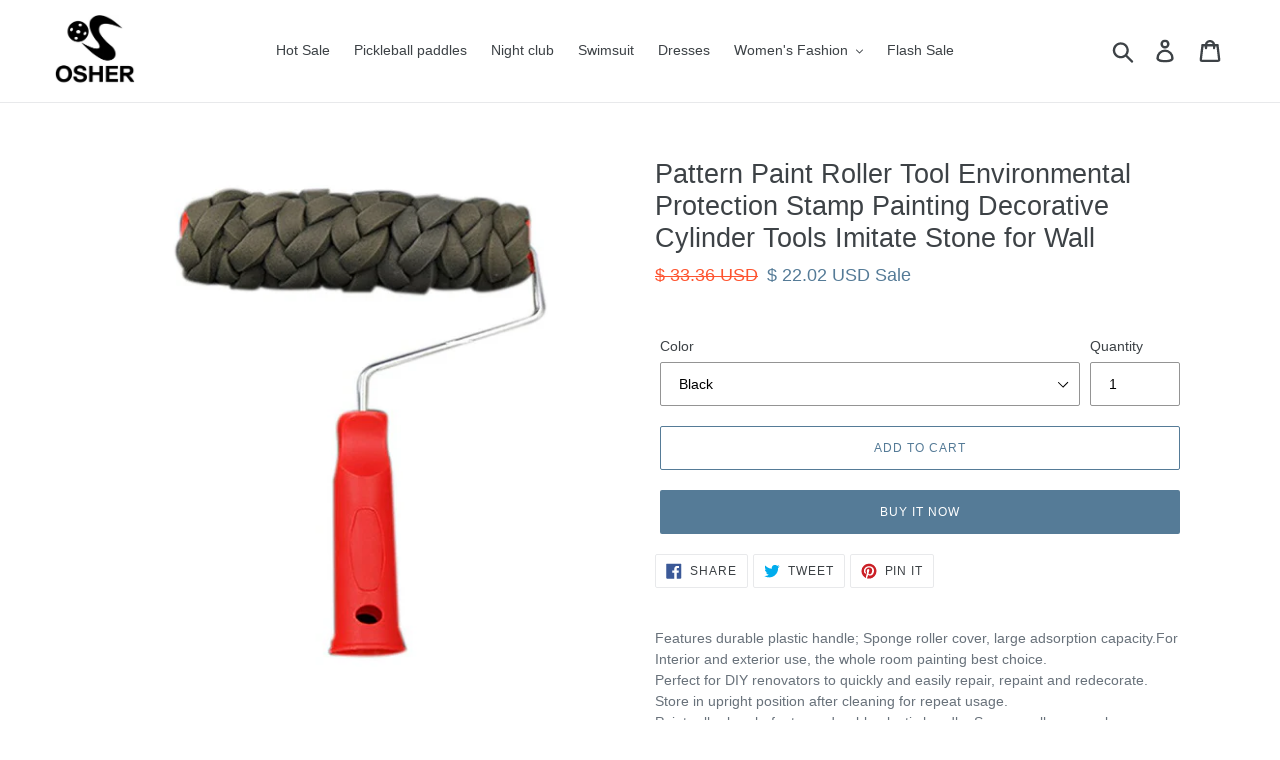

--- FILE ---
content_type: text/html; charset=utf-8
request_url: https://osherhome.com/products/pattern-paint-roller-tool-environmental-protection-stamp-painting-decorative-cylinder-tools-imitate-stone-for-wall
body_size: 28137
content:
<!doctype html>
<!--[if IE 9]> <html class="ie9 no-js" lang="en"> <![endif]-->
<!--[if (gt IE 9)|!(IE)]><!--> <html class="no-js" lang="en"> <!--<![endif]-->
<head>
<meta name="google-site-verification" content="-dh_b6njTziAHWHOwXOS6eAXmK_7yO5Xq7URZLGID1k" />
  <meta name="baidu-site-verification" content="code-EeWA1n4YX2" />
  <meta charset="utf-8">
  <meta http-equiv="X-UA-Compatible" content="IE=edge,chrome=1">
  <meta name="viewport" content="width=device-width,initial-scale=1">
  <meta name="theme-color" content="#557b97">
  <meta name="google-site-verification" content="qEs8T1SQ-A1Pe0YiTlAH5_Gemz6Tk0BjLDQg26GTYjM" />
  <meta name="msvalidate.01" content="4E2F91FF48C7BF88EE32852E0C75A84A" />
  <link rel="canonical" href="https://osherhome.com/products/pattern-paint-roller-tool-environmental-protection-stamp-painting-decorative-cylinder-tools-imitate-stone-for-wall"><link rel="shortcut icon" href="//osherhome.com/cdn/shop/files/osherhome_32x32.jpg?v=1613779754" type="image/png"><title>Pattern Paint Roller Tool Environmental Protection Stamp Painting Deco
&ndash; Osherhome</title><meta name="description" content="Features durable plastic handle; Sponge roller cover, large adsorption capacity.For Interior and exterior use, the whole room painting best choice.Perfect for DIY renovators to quickly and easily repair, repaint and redecorate.Store in upright position after cleaning for repeat usage.Paint roller brush, features durabl"><!-- /snippets/social-meta-tags.liquid -->




<meta property="og:site_name" content="Osherhome">
<meta property="og:url" content="https://osherhome.com/products/pattern-paint-roller-tool-environmental-protection-stamp-painting-decorative-cylinder-tools-imitate-stone-for-wall">
<meta property="og:title" content="Pattern Paint Roller Tool Environmental Protection Stamp Painting Decorative Cylinder Tools Imitate Stone for Wall">
<meta property="og:type" content="product">
<meta property="og:description" content="Features durable plastic handle; Sponge roller cover, large adsorption capacity.For Interior and exterior use, the whole room painting best choice.Perfect for DIY renovators to quickly and easily repair, repaint and redecorate.Store in upright position after cleaning for repeat usage.Paint roller brush, features durabl">

  <meta property="og:price:amount" content="22.02">
  <meta property="og:price:currency" content="USD">

<meta property="og:image" content="http://osherhome.com/cdn/shop/products/Pattern-Paint-Roller-Tool-Environmental-Protection-Stamp-Painting-Decorative-Cylinder-Tools-Imitate-Stone-for-Wall_1200x1200.jpg?v=1611895011"><meta property="og:image" content="http://osherhome.com/cdn/shop/products/Pattern-Paint-Roller-Tool-Environmental-Protection-Stamp-Painting-Decorative-Cylinder-Tools-Imitate-Stone-for-Wall_d66528eb-3396-44f3-951a-c959cccbffb3_1200x1200.jpg?v=1611895011"><meta property="og:image" content="http://osherhome.com/cdn/shop/products/Pattern-Paint-Roller-Tool-Environmental-Protection-Stamp-Painting-Decorative-Cylinder-Tools-Imitate-Stone-for-Wall_8e246746-aba9-4d1a-84f5-a4a6ae79e6fc_1200x1200.jpg?v=1611895011">
<meta property="og:image:secure_url" content="https://osherhome.com/cdn/shop/products/Pattern-Paint-Roller-Tool-Environmental-Protection-Stamp-Painting-Decorative-Cylinder-Tools-Imitate-Stone-for-Wall_1200x1200.jpg?v=1611895011"><meta property="og:image:secure_url" content="https://osherhome.com/cdn/shop/products/Pattern-Paint-Roller-Tool-Environmental-Protection-Stamp-Painting-Decorative-Cylinder-Tools-Imitate-Stone-for-Wall_d66528eb-3396-44f3-951a-c959cccbffb3_1200x1200.jpg?v=1611895011"><meta property="og:image:secure_url" content="https://osherhome.com/cdn/shop/products/Pattern-Paint-Roller-Tool-Environmental-Protection-Stamp-Painting-Decorative-Cylinder-Tools-Imitate-Stone-for-Wall_8e246746-aba9-4d1a-84f5-a4a6ae79e6fc_1200x1200.jpg?v=1611895011">


  <meta name="twitter:site" content="@HomeOsher">

<meta name="twitter:card" content="summary_large_image">
<meta name="twitter:title" content="Pattern Paint Roller Tool Environmental Protection Stamp Painting Decorative Cylinder Tools Imitate Stone for Wall">
<meta name="twitter:description" content="Features durable plastic handle; Sponge roller cover, large adsorption capacity.For Interior and exterior use, the whole room painting best choice.Perfect for DIY renovators to quickly and easily repair, repaint and redecorate.Store in upright position after cleaning for repeat usage.Paint roller brush, features durabl">


  <link href="//osherhome.com/cdn/shop/t/1/assets/theme.scss.css?v=117060306039463549491759252200" rel="stylesheet" type="text/css" media="all" />
  
  <meta name="keywords" content="Osher,OsherHome,Osher Pickleball Paddle,Pickleball,Pickleball Paddle,Pickleball Paddle Graphite,Pickleball Racket">

  <script>
    var theme = {
      strings: {
        addToCart: "Add to cart",
        soldOut: "Sold out",
        unavailable: "Unavailable",
        regularPrice: "Regular price",
        sale: "Sale",
        showMore: "Show More",
        showLess: "Show Less",
        addressError: "Error looking up that address",
        addressNoResults: "No results for that address",
        addressQueryLimit: "You have exceeded the Google API usage limit. Consider upgrading to a \u003ca href=\"https:\/\/developers.google.com\/maps\/premium\/usage-limits\"\u003ePremium Plan\u003c\/a\u003e.",
        authError: "There was a problem authenticating your Google Maps account.",
        newWindow: "Opens in a new window.",
        external: "Opens external website.",
        newWindowExternal: "Opens external website in a new window."
      },
      moneyFormat: "\u003cspan class=money\u003e$ {{amount}} USD\u003c\/span\u003e"
    }

    document.documentElement.className = document.documentElement.className.replace('no-js', 'js');
  </script>

  <!--[if (lte IE 9) ]><script src="//osherhome.com/cdn/shop/t/1/assets/match-media.min.js?v=22265819453975888031535864023" type="text/javascript"></script><![endif]--><!--[if (gt IE 9)|!(IE)]><!--><script src="//osherhome.com/cdn/shop/t/1/assets/lazysizes.js?v=68441465964607740661535864022" async="async"></script><!--<![endif]-->
  <!--[if lte IE 9]><script src="//osherhome.com/cdn/shop/t/1/assets/lazysizes.min.js?428"></script><![endif]-->

  <!--[if (gt IE 9)|!(IE)]><!--><script src="//osherhome.com/cdn/shop/t/1/assets/vendor.js?v=121857302354663160541535864023" defer="defer"></script><!--<![endif]-->
  <!--[if lte IE 9]><script src="//osherhome.com/cdn/shop/t/1/assets/vendor.js?v=121857302354663160541535864023"></script><![endif]-->

  <!--[if (gt IE 9)|!(IE)]><!--><script src="//osherhome.com/cdn/shop/t/1/assets/theme.js?v=60888671721466068141639150908" defer="defer"></script><!--<![endif]-->
  <!--[if lte IE 9]><script src="//osherhome.com/cdn/shop/t/1/assets/theme.js?v=60888671721466068141639150908"></script><![endif]-->

  <script>window.performance && window.performance.mark && window.performance.mark('shopify.content_for_header.start');</script><meta name="google-site-verification" content="bHnuSvJMVXmNKQMWuKsluh9W7qWGjGjTgm70nmNMSs8">
<meta id="shopify-digital-wallet" name="shopify-digital-wallet" content="/3708059718/digital_wallets/dialog">
<meta name="shopify-checkout-api-token" content="f4b603e6bed2ed7ba0ad516fc9cf505f">
<meta id="in-context-paypal-metadata" data-shop-id="3708059718" data-venmo-supported="false" data-environment="production" data-locale="en_US" data-paypal-v4="true" data-currency="USD">
<link rel="alternate" type="application/json+oembed" href="https://osherhome.com/products/pattern-paint-roller-tool-environmental-protection-stamp-painting-decorative-cylinder-tools-imitate-stone-for-wall.oembed">
<script async="async" src="/checkouts/internal/preloads.js?locale=en-US"></script>
<script id="shopify-features" type="application/json">{"accessToken":"f4b603e6bed2ed7ba0ad516fc9cf505f","betas":["rich-media-storefront-analytics"],"domain":"osherhome.com","predictiveSearch":true,"shopId":3708059718,"locale":"en"}</script>
<script>var Shopify = Shopify || {};
Shopify.shop = "osherhome.myshopify.com";
Shopify.locale = "en";
Shopify.currency = {"active":"USD","rate":"1.0"};
Shopify.country = "US";
Shopify.theme = {"name":"Debut","id":35963895878,"schema_name":"Debut","schema_version":"8.0.0","theme_store_id":796,"role":"main"};
Shopify.theme.handle = "null";
Shopify.theme.style = {"id":null,"handle":null};
Shopify.cdnHost = "osherhome.com/cdn";
Shopify.routes = Shopify.routes || {};
Shopify.routes.root = "/";</script>
<script type="module">!function(o){(o.Shopify=o.Shopify||{}).modules=!0}(window);</script>
<script>!function(o){function n(){var o=[];function n(){o.push(Array.prototype.slice.apply(arguments))}return n.q=o,n}var t=o.Shopify=o.Shopify||{};t.loadFeatures=n(),t.autoloadFeatures=n()}(window);</script>
<script id="shop-js-analytics" type="application/json">{"pageType":"product"}</script>
<script defer="defer" async type="module" src="//osherhome.com/cdn/shopifycloud/shop-js/modules/v2/client.init-shop-cart-sync_IZsNAliE.en.esm.js"></script>
<script defer="defer" async type="module" src="//osherhome.com/cdn/shopifycloud/shop-js/modules/v2/chunk.common_0OUaOowp.esm.js"></script>
<script type="module">
  await import("//osherhome.com/cdn/shopifycloud/shop-js/modules/v2/client.init-shop-cart-sync_IZsNAliE.en.esm.js");
await import("//osherhome.com/cdn/shopifycloud/shop-js/modules/v2/chunk.common_0OUaOowp.esm.js");

  window.Shopify.SignInWithShop?.initShopCartSync?.({"fedCMEnabled":true,"windoidEnabled":true});

</script>
<script>(function() {
  var isLoaded = false;
  function asyncLoad() {
    if (isLoaded) return;
    isLoaded = true;
    var urls = ["https:\/\/s3-us-west-2.amazonaws.com\/smart-social-login\/smart-social-login.js?shop=osherhome.myshopify.com","https:\/\/cdn.recovermycart.com\/scripts\/keepcart\/CartJS.min.js?shop=osherhome.myshopify.com\u0026shop=osherhome.myshopify.com"];
    for (var i = 0; i < urls.length; i++) {
      var s = document.createElement('script');
      s.type = 'text/javascript';
      s.async = true;
      s.src = urls[i];
      var x = document.getElementsByTagName('script')[0];
      x.parentNode.insertBefore(s, x);
    }
  };
  if(window.attachEvent) {
    window.attachEvent('onload', asyncLoad);
  } else {
    window.addEventListener('load', asyncLoad, false);
  }
})();</script>
<script id="__st">var __st={"a":3708059718,"offset":28800,"reqid":"5ffea3f4-6bd1-4303-b1fc-af7c44372dff-1768529732","pageurl":"osherhome.com\/products\/pattern-paint-roller-tool-environmental-protection-stamp-painting-decorative-cylinder-tools-imitate-stone-for-wall","u":"821252a38c83","p":"product","rtyp":"product","rid":4650811752513};</script>
<script>window.ShopifyPaypalV4VisibilityTracking = true;</script>
<script id="captcha-bootstrap">!function(){'use strict';const t='contact',e='account',n='new_comment',o=[[t,t],['blogs',n],['comments',n],[t,'customer']],c=[[e,'customer_login'],[e,'guest_login'],[e,'recover_customer_password'],[e,'create_customer']],r=t=>t.map((([t,e])=>`form[action*='/${t}']:not([data-nocaptcha='true']) input[name='form_type'][value='${e}']`)).join(','),a=t=>()=>t?[...document.querySelectorAll(t)].map((t=>t.form)):[];function s(){const t=[...o],e=r(t);return a(e)}const i='password',u='form_key',d=['recaptcha-v3-token','g-recaptcha-response','h-captcha-response',i],f=()=>{try{return window.sessionStorage}catch{return}},m='__shopify_v',_=t=>t.elements[u];function p(t,e,n=!1){try{const o=window.sessionStorage,c=JSON.parse(o.getItem(e)),{data:r}=function(t){const{data:e,action:n}=t;return t[m]||n?{data:e,action:n}:{data:t,action:n}}(c);for(const[e,n]of Object.entries(r))t.elements[e]&&(t.elements[e].value=n);n&&o.removeItem(e)}catch(o){console.error('form repopulation failed',{error:o})}}const l='form_type',E='cptcha';function T(t){t.dataset[E]=!0}const w=window,h=w.document,L='Shopify',v='ce_forms',y='captcha';let A=!1;((t,e)=>{const n=(g='f06e6c50-85a8-45c8-87d0-21a2b65856fe',I='https://cdn.shopify.com/shopifycloud/storefront-forms-hcaptcha/ce_storefront_forms_captcha_hcaptcha.v1.5.2.iife.js',D={infoText:'Protected by hCaptcha',privacyText:'Privacy',termsText:'Terms'},(t,e,n)=>{const o=w[L][v],c=o.bindForm;if(c)return c(t,g,e,D).then(n);var r;o.q.push([[t,g,e,D],n]),r=I,A||(h.body.append(Object.assign(h.createElement('script'),{id:'captcha-provider',async:!0,src:r})),A=!0)});var g,I,D;w[L]=w[L]||{},w[L][v]=w[L][v]||{},w[L][v].q=[],w[L][y]=w[L][y]||{},w[L][y].protect=function(t,e){n(t,void 0,e),T(t)},Object.freeze(w[L][y]),function(t,e,n,w,h,L){const[v,y,A,g]=function(t,e,n){const i=e?o:[],u=t?c:[],d=[...i,...u],f=r(d),m=r(i),_=r(d.filter((([t,e])=>n.includes(e))));return[a(f),a(m),a(_),s()]}(w,h,L),I=t=>{const e=t.target;return e instanceof HTMLFormElement?e:e&&e.form},D=t=>v().includes(t);t.addEventListener('submit',(t=>{const e=I(t);if(!e)return;const n=D(e)&&!e.dataset.hcaptchaBound&&!e.dataset.recaptchaBound,o=_(e),c=g().includes(e)&&(!o||!o.value);(n||c)&&t.preventDefault(),c&&!n&&(function(t){try{if(!f())return;!function(t){const e=f();if(!e)return;const n=_(t);if(!n)return;const o=n.value;o&&e.removeItem(o)}(t);const e=Array.from(Array(32),(()=>Math.random().toString(36)[2])).join('');!function(t,e){_(t)||t.append(Object.assign(document.createElement('input'),{type:'hidden',name:u})),t.elements[u].value=e}(t,e),function(t,e){const n=f();if(!n)return;const o=[...t.querySelectorAll(`input[type='${i}']`)].map((({name:t})=>t)),c=[...d,...o],r={};for(const[a,s]of new FormData(t).entries())c.includes(a)||(r[a]=s);n.setItem(e,JSON.stringify({[m]:1,action:t.action,data:r}))}(t,e)}catch(e){console.error('failed to persist form',e)}}(e),e.submit())}));const S=(t,e)=>{t&&!t.dataset[E]&&(n(t,e.some((e=>e===t))),T(t))};for(const o of['focusin','change'])t.addEventListener(o,(t=>{const e=I(t);D(e)&&S(e,y())}));const B=e.get('form_key'),M=e.get(l),P=B&&M;t.addEventListener('DOMContentLoaded',(()=>{const t=y();if(P)for(const e of t)e.elements[l].value===M&&p(e,B);[...new Set([...A(),...v().filter((t=>'true'===t.dataset.shopifyCaptcha))])].forEach((e=>S(e,t)))}))}(h,new URLSearchParams(w.location.search),n,t,e,['guest_login'])})(!0,!0)}();</script>
<script integrity="sha256-4kQ18oKyAcykRKYeNunJcIwy7WH5gtpwJnB7kiuLZ1E=" data-source-attribution="shopify.loadfeatures" defer="defer" src="//osherhome.com/cdn/shopifycloud/storefront/assets/storefront/load_feature-a0a9edcb.js" crossorigin="anonymous"></script>
<script data-source-attribution="shopify.dynamic_checkout.dynamic.init">var Shopify=Shopify||{};Shopify.PaymentButton=Shopify.PaymentButton||{isStorefrontPortableWallets:!0,init:function(){window.Shopify.PaymentButton.init=function(){};var t=document.createElement("script");t.src="https://osherhome.com/cdn/shopifycloud/portable-wallets/latest/portable-wallets.en.js",t.type="module",document.head.appendChild(t)}};
</script>
<script data-source-attribution="shopify.dynamic_checkout.buyer_consent">
  function portableWalletsHideBuyerConsent(e){var t=document.getElementById("shopify-buyer-consent"),n=document.getElementById("shopify-subscription-policy-button");t&&n&&(t.classList.add("hidden"),t.setAttribute("aria-hidden","true"),n.removeEventListener("click",e))}function portableWalletsShowBuyerConsent(e){var t=document.getElementById("shopify-buyer-consent"),n=document.getElementById("shopify-subscription-policy-button");t&&n&&(t.classList.remove("hidden"),t.removeAttribute("aria-hidden"),n.addEventListener("click",e))}window.Shopify?.PaymentButton&&(window.Shopify.PaymentButton.hideBuyerConsent=portableWalletsHideBuyerConsent,window.Shopify.PaymentButton.showBuyerConsent=portableWalletsShowBuyerConsent);
</script>
<script>
  function portableWalletsCleanup(e){e&&e.src&&console.error("Failed to load portable wallets script "+e.src);var t=document.querySelectorAll("shopify-accelerated-checkout .shopify-payment-button__skeleton, shopify-accelerated-checkout-cart .wallet-cart-button__skeleton"),e=document.getElementById("shopify-buyer-consent");for(let e=0;e<t.length;e++)t[e].remove();e&&e.remove()}function portableWalletsNotLoadedAsModule(e){e instanceof ErrorEvent&&"string"==typeof e.message&&e.message.includes("import.meta")&&"string"==typeof e.filename&&e.filename.includes("portable-wallets")&&(window.removeEventListener("error",portableWalletsNotLoadedAsModule),window.Shopify.PaymentButton.failedToLoad=e,"loading"===document.readyState?document.addEventListener("DOMContentLoaded",window.Shopify.PaymentButton.init):window.Shopify.PaymentButton.init())}window.addEventListener("error",portableWalletsNotLoadedAsModule);
</script>

<script type="module" src="https://osherhome.com/cdn/shopifycloud/portable-wallets/latest/portable-wallets.en.js" onError="portableWalletsCleanup(this)" crossorigin="anonymous"></script>
<script nomodule>
  document.addEventListener("DOMContentLoaded", portableWalletsCleanup);
</script>

<link id="shopify-accelerated-checkout-styles" rel="stylesheet" media="screen" href="https://osherhome.com/cdn/shopifycloud/portable-wallets/latest/accelerated-checkout-backwards-compat.css" crossorigin="anonymous">
<style id="shopify-accelerated-checkout-cart">
        #shopify-buyer-consent {
  margin-top: 1em;
  display: inline-block;
  width: 100%;
}

#shopify-buyer-consent.hidden {
  display: none;
}

#shopify-subscription-policy-button {
  background: none;
  border: none;
  padding: 0;
  text-decoration: underline;
  font-size: inherit;
  cursor: pointer;
}

#shopify-subscription-policy-button::before {
  box-shadow: none;
}

      </style>

<script>window.performance && window.performance.mark && window.performance.mark('shopify.content_for_header.end');</script>
<script>window.BOLD = window.BOLD || {};
    window.BOLD.common = window.BOLD.common || {};
    window.BOLD.common.Shopify = window.BOLD.common.Shopify || {};
    window.BOLD.common.Shopify.shop = {
      domain: 'osherhome.com',
      permanent_domain: 'osherhome.myshopify.com',
      url: 'https://osherhome.com',
      secure_url: 'https://osherhome.com',
      money_format: "\u003cspan class=money\u003e$ {{amount}} USD\u003c\/span\u003e",
      currency: "USD"
    };
    window.BOLD.common.Shopify.customer = {
      id: null,
      tags: null,
    };
    window.BOLD.common.Shopify.cart = {"note":null,"attributes":{},"original_total_price":0,"total_price":0,"total_discount":0,"total_weight":0.0,"item_count":0,"items":[],"requires_shipping":false,"currency":"USD","items_subtotal_price":0,"cart_level_discount_applications":[],"checkout_charge_amount":0};
    window.BOLD.common.template = 'product';window.BOLD.common.Shopify.formatMoney = function(money, format) {
        function n(t, e) {
            return "undefined" == typeof t ? e : t
        }
        function r(t, e, r, i) {
            if (e = n(e, 2),
                r = n(r, ","),
                i = n(i, "."),
            isNaN(t) || null == t)
                return 0;
            t = (t / 100).toFixed(e);
            var o = t.split(".")
                , a = o[0].replace(/(\d)(?=(\d\d\d)+(?!\d))/g, "$1" + r)
                , s = o[1] ? i + o[1] : "";
            return a + s
        }
        "string" == typeof money && (money = money.replace(".", ""));
        var i = ""
            , o = /\{\{\s*(\w+)\s*\}\}/
            , a = format || window.BOLD.common.Shopify.shop.money_format || window.Shopify.money_format || "$ {{ amount }}";
        switch (a.match(o)[1]) {
            case "amount":
                i = r(money, 2, ",", ".");
                break;
            case "amount_no_decimals":
                i = r(money, 0, ",", ".");
                break;
            case "amount_with_comma_separator":
                i = r(money, 2, ".", ",");
                break;
            case "amount_no_decimals_with_comma_separator":
                i = r(money, 0, ".", ",");
                break;
            case "amount_with_space_separator":
                i = r(money, 2, " ", ",");
                break;
            case "amount_no_decimals_with_space_separator":
                i = r(money, 0, " ", ",");
                break;
            case "amount_with_apostrophe_separator":
                i = r(money, 2, "'", ".");
                break;
        }
        return a.replace(o, i);
    };
    window.BOLD.common.Shopify.saveProduct = function (handle, product) {
      if (typeof handle === 'string' && typeof window.BOLD.common.Shopify.products[handle] === 'undefined') {
        if (typeof product === 'number') {
          window.BOLD.common.Shopify.handles[product] = handle;
          product = { id: product };
        }
        window.BOLD.common.Shopify.products[handle] = product;
      }
    };
    window.BOLD.common.Shopify.saveVariant = function (variant_id, variant) {
      if (typeof variant_id === 'number' && typeof window.BOLD.common.Shopify.variants[variant_id] === 'undefined') {
        window.BOLD.common.Shopify.variants[variant_id] = variant;
      }
    };window.BOLD.common.Shopify.products = window.BOLD.common.Shopify.products || {};
    window.BOLD.common.Shopify.variants = window.BOLD.common.Shopify.variants || {};
    window.BOLD.common.Shopify.handles = window.BOLD.common.Shopify.handles || {};window.BOLD.common.Shopify.handle = "pattern-paint-roller-tool-environmental-protection-stamp-painting-decorative-cylinder-tools-imitate-stone-for-wall"
window.BOLD.common.Shopify.saveProduct("pattern-paint-roller-tool-environmental-protection-stamp-painting-decorative-cylinder-tools-imitate-stone-for-wall", 4650811752513);window.BOLD.common.Shopify.saveVariant(32352011976769, { product_id: 4650811752513, product_handle: "pattern-paint-roller-tool-environmental-protection-stamp-painting-decorative-cylinder-tools-imitate-stone-for-wall", price: 2202, group_id: '', csp_metafield: {}});window.BOLD.apps_installed = {"Currency":1} || {};window.BOLD.common.Shopify.metafields = window.BOLD.common.Shopify.metafields || {};window.BOLD.common.Shopify.metafields["bold_rp"] = {};window.BOLD.common.Shopify.metafields["bold_csp_defaults"] = {};</script>
  <link rel="amphtml" href="//osherhome.com/apps/fireamp/products/pattern-paint-roller-tool-environmental-protection-stamp-painting-decorative-cylinder-tools-imitate-stone-for-wall" >



<link href="https://monorail-edge.shopifysvc.com" rel="dns-prefetch">
<script>(function(){if ("sendBeacon" in navigator && "performance" in window) {try {var session_token_from_headers = performance.getEntriesByType('navigation')[0].serverTiming.find(x => x.name == '_s').description;} catch {var session_token_from_headers = undefined;}var session_cookie_matches = document.cookie.match(/_shopify_s=([^;]*)/);var session_token_from_cookie = session_cookie_matches && session_cookie_matches.length === 2 ? session_cookie_matches[1] : "";var session_token = session_token_from_headers || session_token_from_cookie || "";function handle_abandonment_event(e) {var entries = performance.getEntries().filter(function(entry) {return /monorail-edge.shopifysvc.com/.test(entry.name);});if (!window.abandonment_tracked && entries.length === 0) {window.abandonment_tracked = true;var currentMs = Date.now();var navigation_start = performance.timing.navigationStart;var payload = {shop_id: 3708059718,url: window.location.href,navigation_start,duration: currentMs - navigation_start,session_token,page_type: "product"};window.navigator.sendBeacon("https://monorail-edge.shopifysvc.com/v1/produce", JSON.stringify({schema_id: "online_store_buyer_site_abandonment/1.1",payload: payload,metadata: {event_created_at_ms: currentMs,event_sent_at_ms: currentMs}}));}}window.addEventListener('pagehide', handle_abandonment_event);}}());</script>
<script id="web-pixels-manager-setup">(function e(e,d,r,n,o){if(void 0===o&&(o={}),!Boolean(null===(a=null===(i=window.Shopify)||void 0===i?void 0:i.analytics)||void 0===a?void 0:a.replayQueue)){var i,a;window.Shopify=window.Shopify||{};var t=window.Shopify;t.analytics=t.analytics||{};var s=t.analytics;s.replayQueue=[],s.publish=function(e,d,r){return s.replayQueue.push([e,d,r]),!0};try{self.performance.mark("wpm:start")}catch(e){}var l=function(){var e={modern:/Edge?\/(1{2}[4-9]|1[2-9]\d|[2-9]\d{2}|\d{4,})\.\d+(\.\d+|)|Firefox\/(1{2}[4-9]|1[2-9]\d|[2-9]\d{2}|\d{4,})\.\d+(\.\d+|)|Chrom(ium|e)\/(9{2}|\d{3,})\.\d+(\.\d+|)|(Maci|X1{2}).+ Version\/(15\.\d+|(1[6-9]|[2-9]\d|\d{3,})\.\d+)([,.]\d+|)( \(\w+\)|)( Mobile\/\w+|) Safari\/|Chrome.+OPR\/(9{2}|\d{3,})\.\d+\.\d+|(CPU[ +]OS|iPhone[ +]OS|CPU[ +]iPhone|CPU IPhone OS|CPU iPad OS)[ +]+(15[._]\d+|(1[6-9]|[2-9]\d|\d{3,})[._]\d+)([._]\d+|)|Android:?[ /-](13[3-9]|1[4-9]\d|[2-9]\d{2}|\d{4,})(\.\d+|)(\.\d+|)|Android.+Firefox\/(13[5-9]|1[4-9]\d|[2-9]\d{2}|\d{4,})\.\d+(\.\d+|)|Android.+Chrom(ium|e)\/(13[3-9]|1[4-9]\d|[2-9]\d{2}|\d{4,})\.\d+(\.\d+|)|SamsungBrowser\/([2-9]\d|\d{3,})\.\d+/,legacy:/Edge?\/(1[6-9]|[2-9]\d|\d{3,})\.\d+(\.\d+|)|Firefox\/(5[4-9]|[6-9]\d|\d{3,})\.\d+(\.\d+|)|Chrom(ium|e)\/(5[1-9]|[6-9]\d|\d{3,})\.\d+(\.\d+|)([\d.]+$|.*Safari\/(?![\d.]+ Edge\/[\d.]+$))|(Maci|X1{2}).+ Version\/(10\.\d+|(1[1-9]|[2-9]\d|\d{3,})\.\d+)([,.]\d+|)( \(\w+\)|)( Mobile\/\w+|) Safari\/|Chrome.+OPR\/(3[89]|[4-9]\d|\d{3,})\.\d+\.\d+|(CPU[ +]OS|iPhone[ +]OS|CPU[ +]iPhone|CPU IPhone OS|CPU iPad OS)[ +]+(10[._]\d+|(1[1-9]|[2-9]\d|\d{3,})[._]\d+)([._]\d+|)|Android:?[ /-](13[3-9]|1[4-9]\d|[2-9]\d{2}|\d{4,})(\.\d+|)(\.\d+|)|Mobile Safari.+OPR\/([89]\d|\d{3,})\.\d+\.\d+|Android.+Firefox\/(13[5-9]|1[4-9]\d|[2-9]\d{2}|\d{4,})\.\d+(\.\d+|)|Android.+Chrom(ium|e)\/(13[3-9]|1[4-9]\d|[2-9]\d{2}|\d{4,})\.\d+(\.\d+|)|Android.+(UC? ?Browser|UCWEB|U3)[ /]?(15\.([5-9]|\d{2,})|(1[6-9]|[2-9]\d|\d{3,})\.\d+)\.\d+|SamsungBrowser\/(5\.\d+|([6-9]|\d{2,})\.\d+)|Android.+MQ{2}Browser\/(14(\.(9|\d{2,})|)|(1[5-9]|[2-9]\d|\d{3,})(\.\d+|))(\.\d+|)|K[Aa][Ii]OS\/(3\.\d+|([4-9]|\d{2,})\.\d+)(\.\d+|)/},d=e.modern,r=e.legacy,n=navigator.userAgent;return n.match(d)?"modern":n.match(r)?"legacy":"unknown"}(),u="modern"===l?"modern":"legacy",c=(null!=n?n:{modern:"",legacy:""})[u],f=function(e){return[e.baseUrl,"/wpm","/b",e.hashVersion,"modern"===e.buildTarget?"m":"l",".js"].join("")}({baseUrl:d,hashVersion:r,buildTarget:u}),m=function(e){var d=e.version,r=e.bundleTarget,n=e.surface,o=e.pageUrl,i=e.monorailEndpoint;return{emit:function(e){var a=e.status,t=e.errorMsg,s=(new Date).getTime(),l=JSON.stringify({metadata:{event_sent_at_ms:s},events:[{schema_id:"web_pixels_manager_load/3.1",payload:{version:d,bundle_target:r,page_url:o,status:a,surface:n,error_msg:t},metadata:{event_created_at_ms:s}}]});if(!i)return console&&console.warn&&console.warn("[Web Pixels Manager] No Monorail endpoint provided, skipping logging."),!1;try{return self.navigator.sendBeacon.bind(self.navigator)(i,l)}catch(e){}var u=new XMLHttpRequest;try{return u.open("POST",i,!0),u.setRequestHeader("Content-Type","text/plain"),u.send(l),!0}catch(e){return console&&console.warn&&console.warn("[Web Pixels Manager] Got an unhandled error while logging to Monorail."),!1}}}}({version:r,bundleTarget:l,surface:e.surface,pageUrl:self.location.href,monorailEndpoint:e.monorailEndpoint});try{o.browserTarget=l,function(e){var d=e.src,r=e.async,n=void 0===r||r,o=e.onload,i=e.onerror,a=e.sri,t=e.scriptDataAttributes,s=void 0===t?{}:t,l=document.createElement("script"),u=document.querySelector("head"),c=document.querySelector("body");if(l.async=n,l.src=d,a&&(l.integrity=a,l.crossOrigin="anonymous"),s)for(var f in s)if(Object.prototype.hasOwnProperty.call(s,f))try{l.dataset[f]=s[f]}catch(e){}if(o&&l.addEventListener("load",o),i&&l.addEventListener("error",i),u)u.appendChild(l);else{if(!c)throw new Error("Did not find a head or body element to append the script");c.appendChild(l)}}({src:f,async:!0,onload:function(){if(!function(){var e,d;return Boolean(null===(d=null===(e=window.Shopify)||void 0===e?void 0:e.analytics)||void 0===d?void 0:d.initialized)}()){var d=window.webPixelsManager.init(e)||void 0;if(d){var r=window.Shopify.analytics;r.replayQueue.forEach((function(e){var r=e[0],n=e[1],o=e[2];d.publishCustomEvent(r,n,o)})),r.replayQueue=[],r.publish=d.publishCustomEvent,r.visitor=d.visitor,r.initialized=!0}}},onerror:function(){return m.emit({status:"failed",errorMsg:"".concat(f," has failed to load")})},sri:function(e){var d=/^sha384-[A-Za-z0-9+/=]+$/;return"string"==typeof e&&d.test(e)}(c)?c:"",scriptDataAttributes:o}),m.emit({status:"loading"})}catch(e){m.emit({status:"failed",errorMsg:(null==e?void 0:e.message)||"Unknown error"})}}})({shopId: 3708059718,storefrontBaseUrl: "https://osherhome.com",extensionsBaseUrl: "https://extensions.shopifycdn.com/cdn/shopifycloud/web-pixels-manager",monorailEndpoint: "https://monorail-edge.shopifysvc.com/unstable/produce_batch",surface: "storefront-renderer",enabledBetaFlags: ["2dca8a86"],webPixelsConfigList: [{"id":"508592193","configuration":"{\"pixel_id\":\"561733208020282\",\"pixel_type\":\"facebook_pixel\"}","eventPayloadVersion":"v1","runtimeContext":"OPEN","scriptVersion":"ca16bc87fe92b6042fbaa3acc2fbdaa6","type":"APP","apiClientId":2329312,"privacyPurposes":["ANALYTICS","MARKETING","SALE_OF_DATA"],"dataSharingAdjustments":{"protectedCustomerApprovalScopes":["read_customer_address","read_customer_email","read_customer_name","read_customer_personal_data","read_customer_phone"]}},{"id":"385220673","configuration":"{\"config\":\"{\\\"pixel_id\\\":\\\"GT-M3K4BL8\\\",\\\"target_country\\\":\\\"US\\\",\\\"gtag_events\\\":[{\\\"type\\\":\\\"purchase\\\",\\\"action_label\\\":\\\"MC-8B44W9E2TE\\\"},{\\\"type\\\":\\\"page_view\\\",\\\"action_label\\\":\\\"MC-8B44W9E2TE\\\"},{\\\"type\\\":\\\"view_item\\\",\\\"action_label\\\":\\\"MC-8B44W9E2TE\\\"}],\\\"enable_monitoring_mode\\\":false}\"}","eventPayloadVersion":"v1","runtimeContext":"OPEN","scriptVersion":"b2a88bafab3e21179ed38636efcd8a93","type":"APP","apiClientId":1780363,"privacyPurposes":[],"dataSharingAdjustments":{"protectedCustomerApprovalScopes":["read_customer_address","read_customer_email","read_customer_name","read_customer_personal_data","read_customer_phone"]}},{"id":"65273921","eventPayloadVersion":"v1","runtimeContext":"LAX","scriptVersion":"1","type":"CUSTOM","privacyPurposes":["ANALYTICS"],"name":"Google Analytics tag (migrated)"},{"id":"shopify-app-pixel","configuration":"{}","eventPayloadVersion":"v1","runtimeContext":"STRICT","scriptVersion":"0450","apiClientId":"shopify-pixel","type":"APP","privacyPurposes":["ANALYTICS","MARKETING"]},{"id":"shopify-custom-pixel","eventPayloadVersion":"v1","runtimeContext":"LAX","scriptVersion":"0450","apiClientId":"shopify-pixel","type":"CUSTOM","privacyPurposes":["ANALYTICS","MARKETING"]}],isMerchantRequest: false,initData: {"shop":{"name":"Osherhome","paymentSettings":{"currencyCode":"USD"},"myshopifyDomain":"osherhome.myshopify.com","countryCode":"CN","storefrontUrl":"https:\/\/osherhome.com"},"customer":null,"cart":null,"checkout":null,"productVariants":[{"price":{"amount":22.02,"currencyCode":"USD"},"product":{"title":"Pattern Paint Roller Tool Environmental Protection Stamp Painting Decorative Cylinder Tools Imitate Stone for Wall","vendor":"osherhome","id":"4650811752513","untranslatedTitle":"Pattern Paint Roller Tool Environmental Protection Stamp Painting Decorative Cylinder Tools Imitate Stone for Wall","url":"\/products\/pattern-paint-roller-tool-environmental-protection-stamp-painting-decorative-cylinder-tools-imitate-stone-for-wall","type":""},"id":"32352011976769","image":{"src":"\/\/osherhome.com\/cdn\/shop\/products\/Pattern-Paint-Roller-Tool-Environmental-Protection-Stamp-Painting-Decorative-Cylinder-Tools-Imitate-Stone-for-Wall.jpg_640x640_13168d6e-9b90-4902-b6c3-f247418ba377.jpg?v=1611895011"},"sku":"","title":"Black","untranslatedTitle":"Black"}],"purchasingCompany":null},},"https://osherhome.com/cdn","fcfee988w5aeb613cpc8e4bc33m6693e112",{"modern":"","legacy":""},{"shopId":"3708059718","storefrontBaseUrl":"https:\/\/osherhome.com","extensionBaseUrl":"https:\/\/extensions.shopifycdn.com\/cdn\/shopifycloud\/web-pixels-manager","surface":"storefront-renderer","enabledBetaFlags":"[\"2dca8a86\"]","isMerchantRequest":"false","hashVersion":"fcfee988w5aeb613cpc8e4bc33m6693e112","publish":"custom","events":"[[\"page_viewed\",{}],[\"product_viewed\",{\"productVariant\":{\"price\":{\"amount\":22.02,\"currencyCode\":\"USD\"},\"product\":{\"title\":\"Pattern Paint Roller Tool Environmental Protection Stamp Painting Decorative Cylinder Tools Imitate Stone for Wall\",\"vendor\":\"osherhome\",\"id\":\"4650811752513\",\"untranslatedTitle\":\"Pattern Paint Roller Tool Environmental Protection Stamp Painting Decorative Cylinder Tools Imitate Stone for Wall\",\"url\":\"\/products\/pattern-paint-roller-tool-environmental-protection-stamp-painting-decorative-cylinder-tools-imitate-stone-for-wall\",\"type\":\"\"},\"id\":\"32352011976769\",\"image\":{\"src\":\"\/\/osherhome.com\/cdn\/shop\/products\/Pattern-Paint-Roller-Tool-Environmental-Protection-Stamp-Painting-Decorative-Cylinder-Tools-Imitate-Stone-for-Wall.jpg_640x640_13168d6e-9b90-4902-b6c3-f247418ba377.jpg?v=1611895011\"},\"sku\":\"\",\"title\":\"Black\",\"untranslatedTitle\":\"Black\"}}]]"});</script><script>
  window.ShopifyAnalytics = window.ShopifyAnalytics || {};
  window.ShopifyAnalytics.meta = window.ShopifyAnalytics.meta || {};
  window.ShopifyAnalytics.meta.currency = 'USD';
  var meta = {"product":{"id":4650811752513,"gid":"gid:\/\/shopify\/Product\/4650811752513","vendor":"osherhome","type":"","handle":"pattern-paint-roller-tool-environmental-protection-stamp-painting-decorative-cylinder-tools-imitate-stone-for-wall","variants":[{"id":32352011976769,"price":2202,"name":"Pattern Paint Roller Tool Environmental Protection Stamp Painting Decorative Cylinder Tools Imitate Stone for Wall - Black","public_title":"Black","sku":""}],"remote":false},"page":{"pageType":"product","resourceType":"product","resourceId":4650811752513,"requestId":"5ffea3f4-6bd1-4303-b1fc-af7c44372dff-1768529732"}};
  for (var attr in meta) {
    window.ShopifyAnalytics.meta[attr] = meta[attr];
  }
</script>
<script class="analytics">
  (function () {
    var customDocumentWrite = function(content) {
      var jquery = null;

      if (window.jQuery) {
        jquery = window.jQuery;
      } else if (window.Checkout && window.Checkout.$) {
        jquery = window.Checkout.$;
      }

      if (jquery) {
        jquery('body').append(content);
      }
    };

    var hasLoggedConversion = function(token) {
      if (token) {
        return document.cookie.indexOf('loggedConversion=' + token) !== -1;
      }
      return false;
    }

    var setCookieIfConversion = function(token) {
      if (token) {
        var twoMonthsFromNow = new Date(Date.now());
        twoMonthsFromNow.setMonth(twoMonthsFromNow.getMonth() + 2);

        document.cookie = 'loggedConversion=' + token + '; expires=' + twoMonthsFromNow;
      }
    }

    var trekkie = window.ShopifyAnalytics.lib = window.trekkie = window.trekkie || [];
    if (trekkie.integrations) {
      return;
    }
    trekkie.methods = [
      'identify',
      'page',
      'ready',
      'track',
      'trackForm',
      'trackLink'
    ];
    trekkie.factory = function(method) {
      return function() {
        var args = Array.prototype.slice.call(arguments);
        args.unshift(method);
        trekkie.push(args);
        return trekkie;
      };
    };
    for (var i = 0; i < trekkie.methods.length; i++) {
      var key = trekkie.methods[i];
      trekkie[key] = trekkie.factory(key);
    }
    trekkie.load = function(config) {
      trekkie.config = config || {};
      trekkie.config.initialDocumentCookie = document.cookie;
      var first = document.getElementsByTagName('script')[0];
      var script = document.createElement('script');
      script.type = 'text/javascript';
      script.onerror = function(e) {
        var scriptFallback = document.createElement('script');
        scriptFallback.type = 'text/javascript';
        scriptFallback.onerror = function(error) {
                var Monorail = {
      produce: function produce(monorailDomain, schemaId, payload) {
        var currentMs = new Date().getTime();
        var event = {
          schema_id: schemaId,
          payload: payload,
          metadata: {
            event_created_at_ms: currentMs,
            event_sent_at_ms: currentMs
          }
        };
        return Monorail.sendRequest("https://" + monorailDomain + "/v1/produce", JSON.stringify(event));
      },
      sendRequest: function sendRequest(endpointUrl, payload) {
        // Try the sendBeacon API
        if (window && window.navigator && typeof window.navigator.sendBeacon === 'function' && typeof window.Blob === 'function' && !Monorail.isIos12()) {
          var blobData = new window.Blob([payload], {
            type: 'text/plain'
          });

          if (window.navigator.sendBeacon(endpointUrl, blobData)) {
            return true;
          } // sendBeacon was not successful

        } // XHR beacon

        var xhr = new XMLHttpRequest();

        try {
          xhr.open('POST', endpointUrl);
          xhr.setRequestHeader('Content-Type', 'text/plain');
          xhr.send(payload);
        } catch (e) {
          console.log(e);
        }

        return false;
      },
      isIos12: function isIos12() {
        return window.navigator.userAgent.lastIndexOf('iPhone; CPU iPhone OS 12_') !== -1 || window.navigator.userAgent.lastIndexOf('iPad; CPU OS 12_') !== -1;
      }
    };
    Monorail.produce('monorail-edge.shopifysvc.com',
      'trekkie_storefront_load_errors/1.1',
      {shop_id: 3708059718,
      theme_id: 35963895878,
      app_name: "storefront",
      context_url: window.location.href,
      source_url: "//osherhome.com/cdn/s/trekkie.storefront.cd680fe47e6c39ca5d5df5f0a32d569bc48c0f27.min.js"});

        };
        scriptFallback.async = true;
        scriptFallback.src = '//osherhome.com/cdn/s/trekkie.storefront.cd680fe47e6c39ca5d5df5f0a32d569bc48c0f27.min.js';
        first.parentNode.insertBefore(scriptFallback, first);
      };
      script.async = true;
      script.src = '//osherhome.com/cdn/s/trekkie.storefront.cd680fe47e6c39ca5d5df5f0a32d569bc48c0f27.min.js';
      first.parentNode.insertBefore(script, first);
    };
    trekkie.load(
      {"Trekkie":{"appName":"storefront","development":false,"defaultAttributes":{"shopId":3708059718,"isMerchantRequest":null,"themeId":35963895878,"themeCityHash":"16407684635439582505","contentLanguage":"en","currency":"USD","eventMetadataId":"45924dfb-a0ac-4893-9ae0-f24960527e22"},"isServerSideCookieWritingEnabled":true,"monorailRegion":"shop_domain","enabledBetaFlags":["65f19447"]},"Session Attribution":{},"S2S":{"facebookCapiEnabled":false,"source":"trekkie-storefront-renderer","apiClientId":580111}}
    );

    var loaded = false;
    trekkie.ready(function() {
      if (loaded) return;
      loaded = true;

      window.ShopifyAnalytics.lib = window.trekkie;

      var originalDocumentWrite = document.write;
      document.write = customDocumentWrite;
      try { window.ShopifyAnalytics.merchantGoogleAnalytics.call(this); } catch(error) {};
      document.write = originalDocumentWrite;

      window.ShopifyAnalytics.lib.page(null,{"pageType":"product","resourceType":"product","resourceId":4650811752513,"requestId":"5ffea3f4-6bd1-4303-b1fc-af7c44372dff-1768529732","shopifyEmitted":true});

      var match = window.location.pathname.match(/checkouts\/(.+)\/(thank_you|post_purchase)/)
      var token = match? match[1]: undefined;
      if (!hasLoggedConversion(token)) {
        setCookieIfConversion(token);
        window.ShopifyAnalytics.lib.track("Viewed Product",{"currency":"USD","variantId":32352011976769,"productId":4650811752513,"productGid":"gid:\/\/shopify\/Product\/4650811752513","name":"Pattern Paint Roller Tool Environmental Protection Stamp Painting Decorative Cylinder Tools Imitate Stone for Wall - Black","price":"22.02","sku":"","brand":"osherhome","variant":"Black","category":"","nonInteraction":true,"remote":false},undefined,undefined,{"shopifyEmitted":true});
      window.ShopifyAnalytics.lib.track("monorail:\/\/trekkie_storefront_viewed_product\/1.1",{"currency":"USD","variantId":32352011976769,"productId":4650811752513,"productGid":"gid:\/\/shopify\/Product\/4650811752513","name":"Pattern Paint Roller Tool Environmental Protection Stamp Painting Decorative Cylinder Tools Imitate Stone for Wall - Black","price":"22.02","sku":"","brand":"osherhome","variant":"Black","category":"","nonInteraction":true,"remote":false,"referer":"https:\/\/osherhome.com\/products\/pattern-paint-roller-tool-environmental-protection-stamp-painting-decorative-cylinder-tools-imitate-stone-for-wall"});
      }
    });


        var eventsListenerScript = document.createElement('script');
        eventsListenerScript.async = true;
        eventsListenerScript.src = "//osherhome.com/cdn/shopifycloud/storefront/assets/shop_events_listener-3da45d37.js";
        document.getElementsByTagName('head')[0].appendChild(eventsListenerScript);

})();</script>
  <script>
  if (!window.ga || (window.ga && typeof window.ga !== 'function')) {
    window.ga = function ga() {
      (window.ga.q = window.ga.q || []).push(arguments);
      if (window.Shopify && window.Shopify.analytics && typeof window.Shopify.analytics.publish === 'function') {
        window.Shopify.analytics.publish("ga_stub_called", {}, {sendTo: "google_osp_migration"});
      }
      console.error("Shopify's Google Analytics stub called with:", Array.from(arguments), "\nSee https://help.shopify.com/manual/promoting-marketing/pixels/pixel-migration#google for more information.");
    };
    if (window.Shopify && window.Shopify.analytics && typeof window.Shopify.analytics.publish === 'function') {
      window.Shopify.analytics.publish("ga_stub_initialized", {}, {sendTo: "google_osp_migration"});
    }
  }
</script>
<script
  defer
  src="https://osherhome.com/cdn/shopifycloud/perf-kit/shopify-perf-kit-3.0.3.min.js"
  data-application="storefront-renderer"
  data-shop-id="3708059718"
  data-render-region="gcp-us-central1"
  data-page-type="product"
  data-theme-instance-id="35963895878"
  data-theme-name="Debut"
  data-theme-version="8.0.0"
  data-monorail-region="shop_domain"
  data-resource-timing-sampling-rate="10"
  data-shs="true"
  data-shs-beacon="true"
  data-shs-export-with-fetch="true"
  data-shs-logs-sample-rate="1"
  data-shs-beacon-endpoint="https://osherhome.com/api/collect"
></script>
</head>


<body class="template-product">

  <a class="in-page-link visually-hidden skip-link" href="#MainContent">Skip to content</a>

  <div id="SearchDrawer" class="search-bar drawer drawer--top" role="dialog" aria-modal="true" aria-label="Search">
    <div class="search-bar__table">
      <div class="search-bar__table-cell search-bar__form-wrapper">
        <form class="search search-bar__form" action="/search" method="get" role="search">
          <input class="search__input search-bar__input" type="search" name="q" value="" placeholder="Search" aria-label="Search">
          <button class="search-bar__submit search__submit btn--link" type="submit">
            <svg aria-hidden="true" focusable="false" role="presentation" class="icon icon-search" viewBox="0 0 37 40"><path d="M35.6 36l-9.8-9.8c4.1-5.4 3.6-13.2-1.3-18.1-5.4-5.4-14.2-5.4-19.7 0-5.4 5.4-5.4 14.2 0 19.7 2.6 2.6 6.1 4.1 9.8 4.1 3 0 5.9-1 8.3-2.8l9.8 9.8c.4.4.9.6 1.4.6s1-.2 1.4-.6c.9-.9.9-2.1.1-2.9zm-20.9-8.2c-2.6 0-5.1-1-7-2.9-3.9-3.9-3.9-10.1 0-14C9.6 9 12.2 8 14.7 8s5.1 1 7 2.9c3.9 3.9 3.9 10.1 0 14-1.9 1.9-4.4 2.9-7 2.9z"/></svg>
            <span class="icon__fallback-text">Submit</span>
          </button>
        </form>
      </div>
      <div class="search-bar__table-cell text-right">
        <button type="button" class="btn--link search-bar__close js-drawer-close">
          <svg aria-hidden="true" focusable="false" role="presentation" class="icon icon-close" viewBox="0 0 37 40"><path d="M21.3 23l11-11c.8-.8.8-2 0-2.8-.8-.8-2-.8-2.8 0l-11 11-11-11c-.8-.8-2-.8-2.8 0-.8.8-.8 2 0 2.8l11 11-11 11c-.8.8-.8 2 0 2.8.4.4.9.6 1.4.6s1-.2 1.4-.6l11-11 11 11c.4.4.9.6 1.4.6s1-.2 1.4-.6c.8-.8.8-2 0-2.8l-11-11z"/></svg>
          <span class="icon__fallback-text">Close search</span>
        </button>
      </div>
    </div>
  </div>

  <div id="shopify-section-header" class="shopify-section">

<div data-section-id="header" data-section-type="header-section">
  

  <header class="site-header border-bottom logo--left" role="banner">
    <div class="grid grid--no-gutters grid--table site-header__mobile-nav">
      

      

      <div class="grid__item medium-up--one-fifth logo-align--left">
        
        
          <div class="h2 site-header__logo">
        
          
<a href="/" class="site-header__logo-image">
              
              <img class="lazyload js"
                   src="//osherhome.com/cdn/shop/files/logo_300x300.jpg?v=1613779746"
                   data-src="//osherhome.com/cdn/shop/files/logo_{width}x.jpg?v=1613779746"
                   data-widths="[180, 360, 540, 720, 900, 1080, 1296, 1512, 1728, 2048]"
                   data-aspectratio="1.1029776674937966"
                   data-sizes="auto"
                   alt="Osherhome"
                   style="max-width: 80px">
              <noscript>
                
                <img src="//osherhome.com/cdn/shop/files/logo_80x.jpg?v=1613779746"
                     srcset="//osherhome.com/cdn/shop/files/logo_80x.jpg?v=1613779746 1x, //osherhome.com/cdn/shop/files/logo_80x@2x.jpg?v=1613779746 2x"
                     alt="Osherhome"
                     style="max-width: 80px;">
              </noscript>
            </a>
          
        
          </div>
        
      </div>

      
        <nav class="grid__item medium-up--two-thirds small--hide" id="AccessibleNav" role="navigation">
          <ul class="site-nav list--inline " id="SiteNav">
  



    
      <li>
        <a href="/collections/all?sort_by=best-selling" class="site-nav__link site-nav__link--main">
          <span class="site-nav__label">Hot Sale</span>
        </a>
      </li>
    
  



    
      <li>
        <a href="https://osherhome.com/collections/pickleball-paddles" class="site-nav__link site-nav__link--main">
          <span class="site-nav__label">Pickleball paddles</span>
        </a>
      </li>
    
  



    
      <li>
        <a href="/collections/nightclub" class="site-nav__link site-nav__link--main">
          <span class="site-nav__label">Night club</span>
        </a>
      </li>
    
  



    
      <li>
        <a href="/collections/swimsuit" class="site-nav__link site-nav__link--main">
          <span class="site-nav__label">Swimsuit</span>
        </a>
      </li>
    
  



    
      <li>
        <a href="/collections/dresses" class="site-nav__link site-nav__link--main">
          <span class="site-nav__label">Dresses</span>
        </a>
      </li>
    
  



    
      <li class="site-nav--has-dropdown">
        <button class="site-nav__link site-nav__link--main site-nav__link--button" type="button" aria-haspopup="true" aria-expanded="false" aria-controls="SiteNavLabel-womens-fashion">
          <span class="site-nav__label">Women's Fashion</span><svg aria-hidden="true" focusable="false" role="presentation" class="icon icon--wide icon-chevron-down" viewBox="0 0 498.98 284.49"><defs><style>.cls-1{fill:#231f20}</style></defs><path class="cls-1" d="M80.93 271.76A35 35 0 0 1 140.68 247l189.74 189.75L520.16 247a35 35 0 1 1 49.5 49.5L355.17 511a35 35 0 0 1-49.5 0L91.18 296.5a34.89 34.89 0 0 1-10.25-24.74z" transform="translate(-80.93 -236.76)"/></svg>
        </button>

        <div class="site-nav__dropdown" id="SiteNavLabel-womens-fashion">
          
            <ul>
              
                <li>
                  <a href="/collections/bags" class="site-nav__link site-nav__child-link">
                    <span class="site-nav__label">Bags</span>
                  </a>
                </li>
              
                <li>
                  <a href="/collections/blouses-shirts" class="site-nav__link site-nav__child-link">
                    <span class="site-nav__label">Blouses &amp; Shirts</span>
                  </a>
                </li>
              
                <li>
                  <a href="/collections/dress" class="site-nav__link site-nav__child-link">
                    <span class="site-nav__label">Dress</span>
                  </a>
                </li>
              
                <li>
                  <a href="/collections/pants-capris" class="site-nav__link site-nav__child-link">
                    <span class="site-nav__label">Pants &amp; Capris</span>
                  </a>
                </li>
              
                <li>
                  <a href="/collections/women-tops" class="site-nav__link site-nav__child-link">
                    <span class="site-nav__label">Women Tops</span>
                  </a>
                </li>
              
                <li>
                  <a href="/collections/tops-tees" class="site-nav__link site-nav__child-link">
                    <span class="site-nav__label">Tops &amp; Tees</span>
                  </a>
                </li>
              
                <li>
                  <a href="/collections/hoodies-sweatshirts" class="site-nav__link site-nav__child-link">
                    <span class="site-nav__label">Hoodies &amp; Sweatshirts</span>
                  </a>
                </li>
              
                <li>
                  <a href="/collections/sweaters" class="site-nav__link site-nav__child-link">
                    <span class="site-nav__label">Sweaters</span>
                  </a>
                </li>
              
                <li>
                  <a href="/collections/suits-sets" class="site-nav__link site-nav__child-link">
                    <span class="site-nav__label">Suits &amp; Sets</span>
                  </a>
                </li>
              
                <li>
                  <a href="/collections/bodysuits" class="site-nav__link site-nav__child-link">
                    <span class="site-nav__label">Bodysuits</span>
                  </a>
                </li>
              
                <li>
                  <a href="/collections/plus-size-clothes" class="site-nav__link site-nav__child-link">
                    <span class="site-nav__label">Plus size clothes</span>
                  </a>
                </li>
              
                <li>
                  <a href="/collections/bottoms" class="site-nav__link site-nav__child-link">
                    <span class="site-nav__label">Bottoms</span>
                  </a>
                </li>
              
                <li>
                  <a href="/collections/jackets-coats" class="site-nav__link site-nav__child-link">
                    <span class="site-nav__label">Jackets &amp; Coats</span>
                  </a>
                </li>
              
                <li>
                  <a href="/collections/jeans" class="site-nav__link site-nav__child-link">
                    <span class="site-nav__label">Jeans</span>
                  </a>
                </li>
              
                <li>
                  <a href="/collections/jumpsuits" class="site-nav__link site-nav__child-link">
                    <span class="site-nav__label">Jumpsuits</span>
                  </a>
                </li>
              
                <li>
                  <a href="/collections/rompers" class="site-nav__link site-nav__child-link">
                    <span class="site-nav__label">Rompers</span>
                  </a>
                </li>
              
                <li>
                  <a href="/collections/hanfu" class="site-nav__link site-nav__child-link">
                    <span class="site-nav__label">Hanfu</span>
                  </a>
                </li>
              
                <li>
                  <a href="/collections/muslim-fashion" class="site-nav__link site-nav__child-link site-nav__link--last">
                    <span class="site-nav__label">Muslim Fashion</span>
                  </a>
                </li>
              
            </ul>
          
        </div>
      </li>
    
  



    
      <li>
        <a href="/collections/flash-sale" class="site-nav__link site-nav__link--main">
          <span class="site-nav__label">Flash Sale</span>
        </a>
      </li>
    
  
</ul>

        </nav>
      

      <div class="grid__item medium-up--one-quarter text-right site-header__icons site-header__icons--plus">
        <div class="site-header__icons-wrapper">
          
            <div class="site-header__search site-header__icon small--hide">
              <form action="/search" method="get" class="search-header search" role="search">
  <input class="search-header__input search__input"
    type="search"
    name="q"
    placeholder="Search"
    aria-label="Search">
  <button class="search-header__submit search__submit btn--link site-header__icon" type="submit">
    <svg aria-hidden="true" focusable="false" role="presentation" class="icon icon-search" viewBox="0 0 37 40"><path d="M35.6 36l-9.8-9.8c4.1-5.4 3.6-13.2-1.3-18.1-5.4-5.4-14.2-5.4-19.7 0-5.4 5.4-5.4 14.2 0 19.7 2.6 2.6 6.1 4.1 9.8 4.1 3 0 5.9-1 8.3-2.8l9.8 9.8c.4.4.9.6 1.4.6s1-.2 1.4-.6c.9-.9.9-2.1.1-2.9zm-20.9-8.2c-2.6 0-5.1-1-7-2.9-3.9-3.9-3.9-10.1 0-14C9.6 9 12.2 8 14.7 8s5.1 1 7 2.9c3.9 3.9 3.9 10.1 0 14-1.9 1.9-4.4 2.9-7 2.9z"/></svg>
    <span class="icon__fallback-text">Submit</span>
  </button>
</form>

            </div>
          

          <button type="button" class="btn--link site-header__icon site-header__search-toggle js-drawer-open-top medium-up--hide">
            <svg aria-hidden="true" focusable="false" role="presentation" class="icon icon-search" viewBox="0 0 37 40"><path d="M35.6 36l-9.8-9.8c4.1-5.4 3.6-13.2-1.3-18.1-5.4-5.4-14.2-5.4-19.7 0-5.4 5.4-5.4 14.2 0 19.7 2.6 2.6 6.1 4.1 9.8 4.1 3 0 5.9-1 8.3-2.8l9.8 9.8c.4.4.9.6 1.4.6s1-.2 1.4-.6c.9-.9.9-2.1.1-2.9zm-20.9-8.2c-2.6 0-5.1-1-7-2.9-3.9-3.9-3.9-10.1 0-14C9.6 9 12.2 8 14.7 8s5.1 1 7 2.9c3.9 3.9 3.9 10.1 0 14-1.9 1.9-4.4 2.9-7 2.9z"/></svg>
            <span class="icon__fallback-text">Search</span>
          </button>

          
            
              <a href="/account/login" class="site-header__icon site-header__account">
                <svg aria-hidden="true" focusable="false" role="presentation" class="icon icon-login" viewBox="0 0 28.33 37.68"><path d="M14.17 14.9a7.45 7.45 0 1 0-7.5-7.45 7.46 7.46 0 0 0 7.5 7.45zm0-10.91a3.45 3.45 0 1 1-3.5 3.46A3.46 3.46 0 0 1 14.17 4zM14.17 16.47A14.18 14.18 0 0 0 0 30.68c0 1.41.66 4 5.11 5.66a27.17 27.17 0 0 0 9.06 1.34c6.54 0 14.17-1.84 14.17-7a14.18 14.18 0 0 0-14.17-14.21zm0 17.21c-6.3 0-10.17-1.77-10.17-3a10.17 10.17 0 1 1 20.33 0c.01 1.23-3.86 3-10.16 3z"/></svg>
                <span class="icon__fallback-text">Log in</span>
              </a>
            
          

          <a href="/cart" class="site-header__icon site-header__cart">
            <svg aria-hidden="true" focusable="false" role="presentation" class="icon icon-cart" viewBox="0 0 37 40"><path d="M36.5 34.8L33.3 8h-5.9C26.7 3.9 23 .8 18.5.8S10.3 3.9 9.6 8H3.7L.5 34.8c-.2 1.5.4 2.4.9 3 .5.5 1.4 1.2 3.1 1.2h28c1.3 0 2.4-.4 3.1-1.3.7-.7 1-1.8.9-2.9zm-18-30c2.2 0 4.1 1.4 4.7 3.2h-9.5c.7-1.9 2.6-3.2 4.8-3.2zM4.5 35l2.8-23h2.2v3c0 1.1.9 2 2 2s2-.9 2-2v-3h10v3c0 1.1.9 2 2 2s2-.9 2-2v-3h2.2l2.8 23h-28z"/></svg>
            <span class="icon__fallback-text">Cart</span>
            
          </a>

          
            <button type="button" class="btn--link site-header__icon site-header__menu js-mobile-nav-toggle mobile-nav--open" aria-controls="navigation"  aria-expanded="false" aria-label="Menu">
              <svg aria-hidden="true" focusable="false" role="presentation" class="icon icon-hamburger" viewBox="0 0 37 40"><path d="M33.5 25h-30c-1.1 0-2-.9-2-2s.9-2 2-2h30c1.1 0 2 .9 2 2s-.9 2-2 2zm0-11.5h-30c-1.1 0-2-.9-2-2s.9-2 2-2h30c1.1 0 2 .9 2 2s-.9 2-2 2zm0 23h-30c-1.1 0-2-.9-2-2s.9-2 2-2h30c1.1 0 2 .9 2 2s-.9 2-2 2z"/></svg>
              <svg aria-hidden="true" focusable="false" role="presentation" class="icon icon-close" viewBox="0 0 37 40"><path d="M21.3 23l11-11c.8-.8.8-2 0-2.8-.8-.8-2-.8-2.8 0l-11 11-11-11c-.8-.8-2-.8-2.8 0-.8.8-.8 2 0 2.8l11 11-11 11c-.8.8-.8 2 0 2.8.4.4.9.6 1.4.6s1-.2 1.4-.6l11-11 11 11c.4.4.9.6 1.4.6s1-.2 1.4-.6c.8-.8.8-2 0-2.8l-11-11z"/></svg>
            </button>
          
        </div>

      </div>
    </div>

    <nav class="mobile-nav-wrapper medium-up--hide" role="navigation">
      <ul id="MobileNav" class="mobile-nav">
        
<li class="mobile-nav__item border-bottom">
            
              <a href="/collections/all?sort_by=best-selling" class="mobile-nav__link">
                <span class="mobile-nav__label">Hot Sale</span>
              </a>
            
          </li>
        
<li class="mobile-nav__item border-bottom">
            
              <a href="https://osherhome.com/collections/pickleball-paddles" class="mobile-nav__link">
                <span class="mobile-nav__label">Pickleball paddles</span>
              </a>
            
          </li>
        
<li class="mobile-nav__item border-bottom">
            
              <a href="/collections/nightclub" class="mobile-nav__link">
                <span class="mobile-nav__label">Night club</span>
              </a>
            
          </li>
        
<li class="mobile-nav__item border-bottom">
            
              <a href="/collections/swimsuit" class="mobile-nav__link">
                <span class="mobile-nav__label">Swimsuit</span>
              </a>
            
          </li>
        
<li class="mobile-nav__item border-bottom">
            
              <a href="/collections/dresses" class="mobile-nav__link">
                <span class="mobile-nav__label">Dresses</span>
              </a>
            
          </li>
        
<li class="mobile-nav__item border-bottom">
            
              
              <button type="button" class="btn--link js-toggle-submenu mobile-nav__link" data-target="womens-fashion-6" data-level="1" aria-expanded="false">
                <span class="mobile-nav__label">Women's Fashion</span>
                <div class="mobile-nav__icon">
                  <svg aria-hidden="true" focusable="false" role="presentation" class="icon icon-chevron-right" viewBox="0 0 284.49 498.98"><defs><style>.cls-1{fill:#231f20}</style></defs><path class="cls-1" d="M223.18 628.49a35 35 0 0 1-24.75-59.75L388.17 379 198.43 189.26a35 35 0 0 1 49.5-49.5l214.49 214.49a35 35 0 0 1 0 49.5L247.93 618.24a34.89 34.89 0 0 1-24.75 10.25z" transform="translate(-188.18 -129.51)"/></svg>
                </div>
              </button>
              <ul class="mobile-nav__dropdown" data-parent="womens-fashion-6" data-level="2">
                <li class="visually-hidden" tabindex="-1" data-menu-title="2">Women's Fashion Menu</li>
                <li class="mobile-nav__item border-bottom">
                  <div class="mobile-nav__table">
                    <div class="mobile-nav__table-cell mobile-nav__return">
                      <button class="btn--link js-toggle-submenu mobile-nav__return-btn" type="button" aria-expanded="true" aria-label="Women's Fashion">
                        <svg aria-hidden="true" focusable="false" role="presentation" class="icon icon-chevron-left" viewBox="0 0 284.49 498.98"><defs><style>.cls-1{fill:#231f20}</style></defs><path class="cls-1" d="M437.67 129.51a35 35 0 0 1 24.75 59.75L272.67 379l189.75 189.74a35 35 0 1 1-49.5 49.5L198.43 403.75a35 35 0 0 1 0-49.5l214.49-214.49a34.89 34.89 0 0 1 24.75-10.25z" transform="translate(-188.18 -129.51)"/></svg>
                      </button>
                    </div>
                    <span class="mobile-nav__sublist-link mobile-nav__sublist-header mobile-nav__sublist-header--main-nav-parent">
                      <span class="mobile-nav__label">Women's Fashion</span>
                    </span>
                  </div>
                </li>

                
                  <li class="mobile-nav__item border-bottom">
                    
                      <a href="/collections/bags" class="mobile-nav__sublist-link">
                        <span class="mobile-nav__label">Bags</span>
                      </a>
                    
                  </li>
                
                  <li class="mobile-nav__item border-bottom">
                    
                      <a href="/collections/blouses-shirts" class="mobile-nav__sublist-link">
                        <span class="mobile-nav__label">Blouses &amp; Shirts</span>
                      </a>
                    
                  </li>
                
                  <li class="mobile-nav__item border-bottom">
                    
                      <a href="/collections/dress" class="mobile-nav__sublist-link">
                        <span class="mobile-nav__label">Dress</span>
                      </a>
                    
                  </li>
                
                  <li class="mobile-nav__item border-bottom">
                    
                      <a href="/collections/pants-capris" class="mobile-nav__sublist-link">
                        <span class="mobile-nav__label">Pants &amp; Capris</span>
                      </a>
                    
                  </li>
                
                  <li class="mobile-nav__item border-bottom">
                    
                      <a href="/collections/women-tops" class="mobile-nav__sublist-link">
                        <span class="mobile-nav__label">Women Tops</span>
                      </a>
                    
                  </li>
                
                  <li class="mobile-nav__item border-bottom">
                    
                      <a href="/collections/tops-tees" class="mobile-nav__sublist-link">
                        <span class="mobile-nav__label">Tops &amp; Tees</span>
                      </a>
                    
                  </li>
                
                  <li class="mobile-nav__item border-bottom">
                    
                      <a href="/collections/hoodies-sweatshirts" class="mobile-nav__sublist-link">
                        <span class="mobile-nav__label">Hoodies &amp; Sweatshirts</span>
                      </a>
                    
                  </li>
                
                  <li class="mobile-nav__item border-bottom">
                    
                      <a href="/collections/sweaters" class="mobile-nav__sublist-link">
                        <span class="mobile-nav__label">Sweaters</span>
                      </a>
                    
                  </li>
                
                  <li class="mobile-nav__item border-bottom">
                    
                      <a href="/collections/suits-sets" class="mobile-nav__sublist-link">
                        <span class="mobile-nav__label">Suits &amp; Sets</span>
                      </a>
                    
                  </li>
                
                  <li class="mobile-nav__item border-bottom">
                    
                      <a href="/collections/bodysuits" class="mobile-nav__sublist-link">
                        <span class="mobile-nav__label">Bodysuits</span>
                      </a>
                    
                  </li>
                
                  <li class="mobile-nav__item border-bottom">
                    
                      <a href="/collections/plus-size-clothes" class="mobile-nav__sublist-link">
                        <span class="mobile-nav__label">Plus size clothes</span>
                      </a>
                    
                  </li>
                
                  <li class="mobile-nav__item border-bottom">
                    
                      <a href="/collections/bottoms" class="mobile-nav__sublist-link">
                        <span class="mobile-nav__label">Bottoms</span>
                      </a>
                    
                  </li>
                
                  <li class="mobile-nav__item border-bottom">
                    
                      <a href="/collections/jackets-coats" class="mobile-nav__sublist-link">
                        <span class="mobile-nav__label">Jackets &amp; Coats</span>
                      </a>
                    
                  </li>
                
                  <li class="mobile-nav__item border-bottom">
                    
                      <a href="/collections/jeans" class="mobile-nav__sublist-link">
                        <span class="mobile-nav__label">Jeans</span>
                      </a>
                    
                  </li>
                
                  <li class="mobile-nav__item border-bottom">
                    
                      <a href="/collections/jumpsuits" class="mobile-nav__sublist-link">
                        <span class="mobile-nav__label">Jumpsuits</span>
                      </a>
                    
                  </li>
                
                  <li class="mobile-nav__item border-bottom">
                    
                      <a href="/collections/rompers" class="mobile-nav__sublist-link">
                        <span class="mobile-nav__label">Rompers</span>
                      </a>
                    
                  </li>
                
                  <li class="mobile-nav__item border-bottom">
                    
                      <a href="/collections/hanfu" class="mobile-nav__sublist-link">
                        <span class="mobile-nav__label">Hanfu</span>
                      </a>
                    
                  </li>
                
                  <li class="mobile-nav__item">
                    
                      <a href="/collections/muslim-fashion" class="mobile-nav__sublist-link">
                        <span class="mobile-nav__label">Muslim Fashion</span>
                      </a>
                    
                  </li>
                
              </ul>
            
          </li>
        
<li class="mobile-nav__item">
            
              <a href="/collections/flash-sale" class="mobile-nav__link">
                <span class="mobile-nav__label">Flash Sale</span>
              </a>
            
          </li>
        
      </ul>
    </nav>
  </header>

  
</div>



<script type="application/ld+json">
{
  "@context": "http://schema.org",
  "@type": "Organization",
  "name": "Osherhome",
  
    
    "logo": "https://osherhome.com/cdn/shop/files/logo_889x.jpg?v=1613779746",
  
  "sameAs": [
    "https://twitter.com/HomeOsher",
    "https://www.facebook.com/OsherHome/",
    "https://www.pinterest.com/osherhome",
    "https://www.instagram.com/osherhomevip/",
    "",
    "",
    "",
    ""
  ],
  "url": "https://osherhome.com"
}
</script>




</div>

  <div class="page-container" id="PageContainer">

    <main class="main-content js-focus-hidden" id="MainContent" role="main" tabindex="-1">
      

<div id="shopify-section-product-template" class="shopify-section"><div class="product-template__container page-width"
  id="ProductSection-product-template"
  data-section-id="product-template"
  data-section-type="product"
  data-enable-history-state="true"
>
  


  <div class="grid product-single product-single--medium-image">
    <div class="grid__item product-single__photos medium-up--one-half">
        
        
        
        
<style>
  
  
  @media screen and (min-width: 750px) { 
    #FeaturedImage-product-template-15634721505345 {
      max-width: 530px;
      max-height: 530.0px;
    }
    #FeaturedImageZoom-product-template-15634721505345-wrapper {
      max-width: 530px;
      max-height: 530.0px;
    }
   } 
  
  
    
    @media screen and (max-width: 749px) {
      #FeaturedImage-product-template-15634721505345 {
        max-width: 750px;
        max-height: 750px;
      }
      #FeaturedImageZoom-product-template-15634721505345-wrapper {
        max-width: 750px;
      }
    }
  
</style>


        <div id="FeaturedImageZoom-product-template-15634721505345-wrapper" class="product-single__photo-wrapper js">
          <div
          id="FeaturedImageZoom-product-template-15634721505345"
          style="padding-top:100.0%;"
          class="product-single__photo js-zoom-enabled product-single__photo--has-thumbnails hide"
          data-image-id="15634721505345"
           data-zoom="//osherhome.com/cdn/shop/products/Pattern-Paint-Roller-Tool-Environmental-Protection-Stamp-Painting-Decorative-Cylinder-Tools-Imitate-Stone-for-Wall_1024x1024@2x.jpg?v=1611895011">
            <img id="FeaturedImage-product-template-15634721505345"
                 class="feature-row__image product-featured-img lazyload lazypreload"
                 src="//osherhome.com/cdn/shop/products/Pattern-Paint-Roller-Tool-Environmental-Protection-Stamp-Painting-Decorative-Cylinder-Tools-Imitate-Stone-for-Wall_300x300.jpg?v=1611895011"
                 data-src="//osherhome.com/cdn/shop/products/Pattern-Paint-Roller-Tool-Environmental-Protection-Stamp-Painting-Decorative-Cylinder-Tools-Imitate-Stone-for-Wall_{width}x.jpg?v=1611895011"
                 data-widths="[180, 360, 540, 720, 900, 1080, 1296, 1512, 1728, 2048]"
                 data-aspectratio="1.0"
                 data-sizes="auto"
                 tabindex="-1"
                 alt="Pattern Paint Roller Tool Environmental Protection Stamp Painting Decorative Cylinder Tools Imitate Stone for Wall">
          </div>
        </div>
      
        
        
        
        
<style>
  
  
  @media screen and (min-width: 750px) { 
    #FeaturedImage-product-template-15634721538113 {
      max-width: 530px;
      max-height: 530.0px;
    }
    #FeaturedImageZoom-product-template-15634721538113-wrapper {
      max-width: 530px;
      max-height: 530.0px;
    }
   } 
  
  
    
    @media screen and (max-width: 749px) {
      #FeaturedImage-product-template-15634721538113 {
        max-width: 750px;
        max-height: 750px;
      }
      #FeaturedImageZoom-product-template-15634721538113-wrapper {
        max-width: 750px;
      }
    }
  
</style>


        <div id="FeaturedImageZoom-product-template-15634721538113-wrapper" class="product-single__photo-wrapper js">
          <div
          id="FeaturedImageZoom-product-template-15634721538113"
          style="padding-top:100.0%;"
          class="product-single__photo js-zoom-enabled product-single__photo--has-thumbnails hide"
          data-image-id="15634721538113"
           data-zoom="//osherhome.com/cdn/shop/products/Pattern-Paint-Roller-Tool-Environmental-Protection-Stamp-Painting-Decorative-Cylinder-Tools-Imitate-Stone-for-Wall_d66528eb-3396-44f3-951a-c959cccbffb3_1024x1024@2x.jpg?v=1611895011">
            <img id="FeaturedImage-product-template-15634721538113"
                 class="feature-row__image product-featured-img lazyload lazypreload"
                 src="//osherhome.com/cdn/shop/products/Pattern-Paint-Roller-Tool-Environmental-Protection-Stamp-Painting-Decorative-Cylinder-Tools-Imitate-Stone-for-Wall_d66528eb-3396-44f3-951a-c959cccbffb3_300x300.jpg?v=1611895011"
                 data-src="//osherhome.com/cdn/shop/products/Pattern-Paint-Roller-Tool-Environmental-Protection-Stamp-Painting-Decorative-Cylinder-Tools-Imitate-Stone-for-Wall_d66528eb-3396-44f3-951a-c959cccbffb3_{width}x.jpg?v=1611895011"
                 data-widths="[180, 360, 540, 720, 900, 1080, 1296, 1512, 1728, 2048]"
                 data-aspectratio="1.0"
                 data-sizes="auto"
                 tabindex="-1"
                 alt="Pattern Paint Roller Tool Environmental Protection Stamp Painting Decorative Cylinder Tools Imitate Stone for Wall">
          </div>
        </div>
      
        
        
        
        
<style>
  
  
  @media screen and (min-width: 750px) { 
    #FeaturedImage-product-template-15634721570881 {
      max-width: 530px;
      max-height: 530.0px;
    }
    #FeaturedImageZoom-product-template-15634721570881-wrapper {
      max-width: 530px;
      max-height: 530.0px;
    }
   } 
  
  
    
    @media screen and (max-width: 749px) {
      #FeaturedImage-product-template-15634721570881 {
        max-width: 750px;
        max-height: 750px;
      }
      #FeaturedImageZoom-product-template-15634721570881-wrapper {
        max-width: 750px;
      }
    }
  
</style>


        <div id="FeaturedImageZoom-product-template-15634721570881-wrapper" class="product-single__photo-wrapper js">
          <div
          id="FeaturedImageZoom-product-template-15634721570881"
          style="padding-top:100.0%;"
          class="product-single__photo js-zoom-enabled product-single__photo--has-thumbnails hide"
          data-image-id="15634721570881"
           data-zoom="//osherhome.com/cdn/shop/products/Pattern-Paint-Roller-Tool-Environmental-Protection-Stamp-Painting-Decorative-Cylinder-Tools-Imitate-Stone-for-Wall_8e246746-aba9-4d1a-84f5-a4a6ae79e6fc_1024x1024@2x.jpg?v=1611895011">
            <img id="FeaturedImage-product-template-15634721570881"
                 class="feature-row__image product-featured-img lazyload lazypreload"
                 src="//osherhome.com/cdn/shop/products/Pattern-Paint-Roller-Tool-Environmental-Protection-Stamp-Painting-Decorative-Cylinder-Tools-Imitate-Stone-for-Wall_8e246746-aba9-4d1a-84f5-a4a6ae79e6fc_300x300.jpg?v=1611895011"
                 data-src="//osherhome.com/cdn/shop/products/Pattern-Paint-Roller-Tool-Environmental-Protection-Stamp-Painting-Decorative-Cylinder-Tools-Imitate-Stone-for-Wall_8e246746-aba9-4d1a-84f5-a4a6ae79e6fc_{width}x.jpg?v=1611895011"
                 data-widths="[180, 360, 540, 720, 900, 1080, 1296, 1512, 1728, 2048]"
                 data-aspectratio="1.0"
                 data-sizes="auto"
                 tabindex="-1"
                 alt="Pattern Paint Roller Tool Environmental Protection Stamp Painting Decorative Cylinder Tools Imitate Stone for Wall">
          </div>
        </div>
      
        
        
        
        
<style>
  
  
  @media screen and (min-width: 750px) { 
    #FeaturedImage-product-template-15634721603649 {
      max-width: 530px;
      max-height: 530.0px;
    }
    #FeaturedImageZoom-product-template-15634721603649-wrapper {
      max-width: 530px;
      max-height: 530.0px;
    }
   } 
  
  
    
    @media screen and (max-width: 749px) {
      #FeaturedImage-product-template-15634721603649 {
        max-width: 750px;
        max-height: 750px;
      }
      #FeaturedImageZoom-product-template-15634721603649-wrapper {
        max-width: 750px;
      }
    }
  
</style>


        <div id="FeaturedImageZoom-product-template-15634721603649-wrapper" class="product-single__photo-wrapper js">
          <div
          id="FeaturedImageZoom-product-template-15634721603649"
          style="padding-top:100.0%;"
          class="product-single__photo js-zoom-enabled product-single__photo--has-thumbnails hide"
          data-image-id="15634721603649"
           data-zoom="//osherhome.com/cdn/shop/products/Pattern-Paint-Roller-Tool-Environmental-Protection-Stamp-Painting-Decorative-Cylinder-Tools-Imitate-Stone-for-Wall_cc17929c-e963-4086-aa2b-5a588c1671c6_1024x1024@2x.jpg?v=1611895011">
            <img id="FeaturedImage-product-template-15634721603649"
                 class="feature-row__image product-featured-img lazyload lazypreload"
                 src="//osherhome.com/cdn/shop/products/Pattern-Paint-Roller-Tool-Environmental-Protection-Stamp-Painting-Decorative-Cylinder-Tools-Imitate-Stone-for-Wall_cc17929c-e963-4086-aa2b-5a588c1671c6_300x300.jpg?v=1611895011"
                 data-src="//osherhome.com/cdn/shop/products/Pattern-Paint-Roller-Tool-Environmental-Protection-Stamp-Painting-Decorative-Cylinder-Tools-Imitate-Stone-for-Wall_cc17929c-e963-4086-aa2b-5a588c1671c6_{width}x.jpg?v=1611895011"
                 data-widths="[180, 360, 540, 720, 900, 1080, 1296, 1512, 1728, 2048]"
                 data-aspectratio="1.0"
                 data-sizes="auto"
                 tabindex="-1"
                 alt="Pattern Paint Roller Tool Environmental Protection Stamp Painting Decorative Cylinder Tools Imitate Stone for Wall">
          </div>
        </div>
      
        
        
        
        
<style>
  
  
  @media screen and (min-width: 750px) { 
    #FeaturedImage-product-template-15634721636417 {
      max-width: 530px;
      max-height: 530.0px;
    }
    #FeaturedImageZoom-product-template-15634721636417-wrapper {
      max-width: 530px;
      max-height: 530.0px;
    }
   } 
  
  
    
    @media screen and (max-width: 749px) {
      #FeaturedImage-product-template-15634721636417 {
        max-width: 750px;
        max-height: 750px;
      }
      #FeaturedImageZoom-product-template-15634721636417-wrapper {
        max-width: 750px;
      }
    }
  
</style>


        <div id="FeaturedImageZoom-product-template-15634721636417-wrapper" class="product-single__photo-wrapper js">
          <div
          id="FeaturedImageZoom-product-template-15634721636417"
          style="padding-top:100.0%;"
          class="product-single__photo js-zoom-enabled product-single__photo--has-thumbnails hide"
          data-image-id="15634721636417"
           data-zoom="//osherhome.com/cdn/shop/products/Pattern-Paint-Roller-Tool-Environmental-Protection-Stamp-Painting-Decorative-Cylinder-Tools-Imitate-Stone-for-Wall_b609f0e8-434e-44b4-8b64-20d35a67a0f9_1024x1024@2x.jpg?v=1611895011">
            <img id="FeaturedImage-product-template-15634721636417"
                 class="feature-row__image product-featured-img lazyload lazypreload"
                 src="//osherhome.com/cdn/shop/products/Pattern-Paint-Roller-Tool-Environmental-Protection-Stamp-Painting-Decorative-Cylinder-Tools-Imitate-Stone-for-Wall_b609f0e8-434e-44b4-8b64-20d35a67a0f9_300x300.jpg?v=1611895011"
                 data-src="//osherhome.com/cdn/shop/products/Pattern-Paint-Roller-Tool-Environmental-Protection-Stamp-Painting-Decorative-Cylinder-Tools-Imitate-Stone-for-Wall_b609f0e8-434e-44b4-8b64-20d35a67a0f9_{width}x.jpg?v=1611895011"
                 data-widths="[180, 360, 540, 720, 900, 1080, 1296, 1512, 1728, 2048]"
                 data-aspectratio="1.0"
                 data-sizes="auto"
                 tabindex="-1"
                 alt="Pattern Paint Roller Tool Environmental Protection Stamp Painting Decorative Cylinder Tools Imitate Stone for Wall">
          </div>
        </div>
      
        
        
        
        
<style>
  
  
  @media screen and (min-width: 750px) { 
    #FeaturedImage-product-template-15634721669185 {
      max-width: 530px;
      max-height: 530.0px;
    }
    #FeaturedImageZoom-product-template-15634721669185-wrapper {
      max-width: 530px;
      max-height: 530.0px;
    }
   } 
  
  
    
    @media screen and (max-width: 749px) {
      #FeaturedImage-product-template-15634721669185 {
        max-width: 750px;
        max-height: 750px;
      }
      #FeaturedImageZoom-product-template-15634721669185-wrapper {
        max-width: 750px;
      }
    }
  
</style>


        <div id="FeaturedImageZoom-product-template-15634721669185-wrapper" class="product-single__photo-wrapper js">
          <div
          id="FeaturedImageZoom-product-template-15634721669185"
          style="padding-top:100.0%;"
          class="product-single__photo js-zoom-enabled product-single__photo--has-thumbnails hide"
          data-image-id="15634721669185"
           data-zoom="//osherhome.com/cdn/shop/products/Pattern-Paint-Roller-Tool-Environmental-Protection-Stamp-Painting-Decorative-Cylinder-Tools-Imitate-Stone-for-Wall_db1f9025-95e8-43b5-96ec-96486cf1a54e_1024x1024@2x.jpg?v=1611895011">
            <img id="FeaturedImage-product-template-15634721669185"
                 class="feature-row__image product-featured-img lazyload lazypreload"
                 src="//osherhome.com/cdn/shop/products/Pattern-Paint-Roller-Tool-Environmental-Protection-Stamp-Painting-Decorative-Cylinder-Tools-Imitate-Stone-for-Wall_db1f9025-95e8-43b5-96ec-96486cf1a54e_300x300.jpg?v=1611895011"
                 data-src="//osherhome.com/cdn/shop/products/Pattern-Paint-Roller-Tool-Environmental-Protection-Stamp-Painting-Decorative-Cylinder-Tools-Imitate-Stone-for-Wall_db1f9025-95e8-43b5-96ec-96486cf1a54e_{width}x.jpg?v=1611895011"
                 data-widths="[180, 360, 540, 720, 900, 1080, 1296, 1512, 1728, 2048]"
                 data-aspectratio="1.0"
                 data-sizes="auto"
                 tabindex="-1"
                 alt="Pattern Paint Roller Tool Environmental Protection Stamp Painting Decorative Cylinder Tools Imitate Stone for Wall">
          </div>
        </div>
      
        
        
        
        
<style>
  
  
  @media screen and (min-width: 750px) { 
    #FeaturedImage-product-template-15634721701953 {
      max-width: 530px;
      max-height: 530.0px;
    }
    #FeaturedImageZoom-product-template-15634721701953-wrapper {
      max-width: 530px;
      max-height: 530.0px;
    }
   } 
  
  
    
    @media screen and (max-width: 749px) {
      #FeaturedImage-product-template-15634721701953 {
        max-width: 640px;
        max-height: 750px;
      }
      #FeaturedImageZoom-product-template-15634721701953-wrapper {
        max-width: 640px;
      }
    }
  
</style>


        <div id="FeaturedImageZoom-product-template-15634721701953-wrapper" class="product-single__photo-wrapper js">
          <div
          id="FeaturedImageZoom-product-template-15634721701953"
          style="padding-top:100.0%;"
          class="product-single__photo js-zoom-enabled product-single__photo--has-thumbnails"
          data-image-id="15634721701953"
           data-zoom="//osherhome.com/cdn/shop/products/Pattern-Paint-Roller-Tool-Environmental-Protection-Stamp-Painting-Decorative-Cylinder-Tools-Imitate-Stone-for-Wall.jpg_640x640_13168d6e-9b90-4902-b6c3-f247418ba377_1024x1024@2x.jpg?v=1611895011">
            <img id="FeaturedImage-product-template-15634721701953"
                 class="feature-row__image product-featured-img lazyload"
                 src="//osherhome.com/cdn/shop/products/Pattern-Paint-Roller-Tool-Environmental-Protection-Stamp-Painting-Decorative-Cylinder-Tools-Imitate-Stone-for-Wall.jpg_640x640_13168d6e-9b90-4902-b6c3-f247418ba377_300x300.jpg?v=1611895011"
                 data-src="//osherhome.com/cdn/shop/products/Pattern-Paint-Roller-Tool-Environmental-Protection-Stamp-Painting-Decorative-Cylinder-Tools-Imitate-Stone-for-Wall.jpg_640x640_13168d6e-9b90-4902-b6c3-f247418ba377_{width}x.jpg?v=1611895011"
                 data-widths="[180, 360, 540, 720, 900, 1080, 1296, 1512, 1728, 2048]"
                 data-aspectratio="1.0"
                 data-sizes="auto"
                 tabindex="-1"
                 alt="Pattern Paint Roller Tool Environmental Protection Stamp Painting Decorative Cylinder Tools Imitate Stone for Wall">
          </div>
        </div>
      

      <noscript>
        
        <img src="//osherhome.com/cdn/shop/products/Pattern-Paint-Roller-Tool-Environmental-Protection-Stamp-Painting-Decorative-Cylinder-Tools-Imitate-Stone-for-Wall.jpg_640x640_13168d6e-9b90-4902-b6c3-f247418ba377_530x@2x.jpg?v=1611895011" alt="Pattern Paint Roller Tool Environmental Protection Stamp Painting Decorative Cylinder Tools Imitate Stone for Wall" id="FeaturedImage-product-template" class="product-featured-img" style="max-width: 530px;">
      </noscript>

      
        

        <div class="thumbnails-wrapper thumbnails-slider--active">
          
            <button type="button" class="btn btn--link medium-up--hide thumbnails-slider__btn thumbnails-slider__prev thumbnails-slider__prev--product-template">
              <svg aria-hidden="true" focusable="false" role="presentation" class="icon icon-chevron-left" viewBox="0 0 284.49 498.98"><defs><style>.cls-1{fill:#231f20}</style></defs><path class="cls-1" d="M437.67 129.51a35 35 0 0 1 24.75 59.75L272.67 379l189.75 189.74a35 35 0 1 1-49.5 49.5L198.43 403.75a35 35 0 0 1 0-49.5l214.49-214.49a34.89 34.89 0 0 1 24.75-10.25z" transform="translate(-188.18 -129.51)"/></svg>
              <span class="icon__fallback-text">Previous slide</span>
            </button>
          
          <ul class="grid grid--uniform product-single__thumbnails product-single__thumbnails-product-template">
            
              <li class="grid__item medium-up--one-quarter product-single__thumbnails-item js">
                <a href="//osherhome.com/cdn/shop/products/Pattern-Paint-Roller-Tool-Environmental-Protection-Stamp-Painting-Decorative-Cylinder-Tools-Imitate-Stone-for-Wall_1024x1024@2x.jpg?v=1611895011"
                   class="text-link product-single__thumbnail product-single__thumbnail--product-template"
                   data-thumbnail-id="15634721505345"
                   data-zoom="//osherhome.com/cdn/shop/products/Pattern-Paint-Roller-Tool-Environmental-Protection-Stamp-Painting-Decorative-Cylinder-Tools-Imitate-Stone-for-Wall_1024x1024@2x.jpg?v=1611895011">
                     <img class="product-single__thumbnail-image" src="//osherhome.com/cdn/shop/products/Pattern-Paint-Roller-Tool-Environmental-Protection-Stamp-Painting-Decorative-Cylinder-Tools-Imitate-Stone-for-Wall_110x110@2x.jpg?v=1611895011" alt="Load image into Gallery viewer, Pattern Paint Roller Tool Environmental Protection Stamp Painting Decorative Cylinder Tools Imitate Stone for Wall">
                </a>
              </li>
            
              <li class="grid__item medium-up--one-quarter product-single__thumbnails-item js">
                <a href="//osherhome.com/cdn/shop/products/Pattern-Paint-Roller-Tool-Environmental-Protection-Stamp-Painting-Decorative-Cylinder-Tools-Imitate-Stone-for-Wall_d66528eb-3396-44f3-951a-c959cccbffb3_1024x1024@2x.jpg?v=1611895011"
                   class="text-link product-single__thumbnail product-single__thumbnail--product-template"
                   data-thumbnail-id="15634721538113"
                   data-zoom="//osherhome.com/cdn/shop/products/Pattern-Paint-Roller-Tool-Environmental-Protection-Stamp-Painting-Decorative-Cylinder-Tools-Imitate-Stone-for-Wall_d66528eb-3396-44f3-951a-c959cccbffb3_1024x1024@2x.jpg?v=1611895011">
                     <img class="product-single__thumbnail-image" src="//osherhome.com/cdn/shop/products/Pattern-Paint-Roller-Tool-Environmental-Protection-Stamp-Painting-Decorative-Cylinder-Tools-Imitate-Stone-for-Wall_d66528eb-3396-44f3-951a-c959cccbffb3_110x110@2x.jpg?v=1611895011" alt="Load image into Gallery viewer, Pattern Paint Roller Tool Environmental Protection Stamp Painting Decorative Cylinder Tools Imitate Stone for Wall">
                </a>
              </li>
            
              <li class="grid__item medium-up--one-quarter product-single__thumbnails-item js">
                <a href="//osherhome.com/cdn/shop/products/Pattern-Paint-Roller-Tool-Environmental-Protection-Stamp-Painting-Decorative-Cylinder-Tools-Imitate-Stone-for-Wall_8e246746-aba9-4d1a-84f5-a4a6ae79e6fc_1024x1024@2x.jpg?v=1611895011"
                   class="text-link product-single__thumbnail product-single__thumbnail--product-template"
                   data-thumbnail-id="15634721570881"
                   data-zoom="//osherhome.com/cdn/shop/products/Pattern-Paint-Roller-Tool-Environmental-Protection-Stamp-Painting-Decorative-Cylinder-Tools-Imitate-Stone-for-Wall_8e246746-aba9-4d1a-84f5-a4a6ae79e6fc_1024x1024@2x.jpg?v=1611895011">
                     <img class="product-single__thumbnail-image" src="//osherhome.com/cdn/shop/products/Pattern-Paint-Roller-Tool-Environmental-Protection-Stamp-Painting-Decorative-Cylinder-Tools-Imitate-Stone-for-Wall_8e246746-aba9-4d1a-84f5-a4a6ae79e6fc_110x110@2x.jpg?v=1611895011" alt="Load image into Gallery viewer, Pattern Paint Roller Tool Environmental Protection Stamp Painting Decorative Cylinder Tools Imitate Stone for Wall">
                </a>
              </li>
            
              <li class="grid__item medium-up--one-quarter product-single__thumbnails-item js">
                <a href="//osherhome.com/cdn/shop/products/Pattern-Paint-Roller-Tool-Environmental-Protection-Stamp-Painting-Decorative-Cylinder-Tools-Imitate-Stone-for-Wall_cc17929c-e963-4086-aa2b-5a588c1671c6_1024x1024@2x.jpg?v=1611895011"
                   class="text-link product-single__thumbnail product-single__thumbnail--product-template"
                   data-thumbnail-id="15634721603649"
                   data-zoom="//osherhome.com/cdn/shop/products/Pattern-Paint-Roller-Tool-Environmental-Protection-Stamp-Painting-Decorative-Cylinder-Tools-Imitate-Stone-for-Wall_cc17929c-e963-4086-aa2b-5a588c1671c6_1024x1024@2x.jpg?v=1611895011">
                     <img class="product-single__thumbnail-image" src="//osherhome.com/cdn/shop/products/Pattern-Paint-Roller-Tool-Environmental-Protection-Stamp-Painting-Decorative-Cylinder-Tools-Imitate-Stone-for-Wall_cc17929c-e963-4086-aa2b-5a588c1671c6_110x110@2x.jpg?v=1611895011" alt="Load image into Gallery viewer, Pattern Paint Roller Tool Environmental Protection Stamp Painting Decorative Cylinder Tools Imitate Stone for Wall">
                </a>
              </li>
            
              <li class="grid__item medium-up--one-quarter product-single__thumbnails-item js">
                <a href="//osherhome.com/cdn/shop/products/Pattern-Paint-Roller-Tool-Environmental-Protection-Stamp-Painting-Decorative-Cylinder-Tools-Imitate-Stone-for-Wall_b609f0e8-434e-44b4-8b64-20d35a67a0f9_1024x1024@2x.jpg?v=1611895011"
                   class="text-link product-single__thumbnail product-single__thumbnail--product-template"
                   data-thumbnail-id="15634721636417"
                   data-zoom="//osherhome.com/cdn/shop/products/Pattern-Paint-Roller-Tool-Environmental-Protection-Stamp-Painting-Decorative-Cylinder-Tools-Imitate-Stone-for-Wall_b609f0e8-434e-44b4-8b64-20d35a67a0f9_1024x1024@2x.jpg?v=1611895011">
                     <img class="product-single__thumbnail-image" src="//osherhome.com/cdn/shop/products/Pattern-Paint-Roller-Tool-Environmental-Protection-Stamp-Painting-Decorative-Cylinder-Tools-Imitate-Stone-for-Wall_b609f0e8-434e-44b4-8b64-20d35a67a0f9_110x110@2x.jpg?v=1611895011" alt="Load image into Gallery viewer, Pattern Paint Roller Tool Environmental Protection Stamp Painting Decorative Cylinder Tools Imitate Stone for Wall">
                </a>
              </li>
            
              <li class="grid__item medium-up--one-quarter product-single__thumbnails-item js">
                <a href="//osherhome.com/cdn/shop/products/Pattern-Paint-Roller-Tool-Environmental-Protection-Stamp-Painting-Decorative-Cylinder-Tools-Imitate-Stone-for-Wall_db1f9025-95e8-43b5-96ec-96486cf1a54e_1024x1024@2x.jpg?v=1611895011"
                   class="text-link product-single__thumbnail product-single__thumbnail--product-template"
                   data-thumbnail-id="15634721669185"
                   data-zoom="//osherhome.com/cdn/shop/products/Pattern-Paint-Roller-Tool-Environmental-Protection-Stamp-Painting-Decorative-Cylinder-Tools-Imitate-Stone-for-Wall_db1f9025-95e8-43b5-96ec-96486cf1a54e_1024x1024@2x.jpg?v=1611895011">
                     <img class="product-single__thumbnail-image" src="//osherhome.com/cdn/shop/products/Pattern-Paint-Roller-Tool-Environmental-Protection-Stamp-Painting-Decorative-Cylinder-Tools-Imitate-Stone-for-Wall_db1f9025-95e8-43b5-96ec-96486cf1a54e_110x110@2x.jpg?v=1611895011" alt="Load image into Gallery viewer, Pattern Paint Roller Tool Environmental Protection Stamp Painting Decorative Cylinder Tools Imitate Stone for Wall">
                </a>
              </li>
            
              <li class="grid__item medium-up--one-quarter product-single__thumbnails-item js">
                <a href="//osherhome.com/cdn/shop/products/Pattern-Paint-Roller-Tool-Environmental-Protection-Stamp-Painting-Decorative-Cylinder-Tools-Imitate-Stone-for-Wall.jpg_640x640_13168d6e-9b90-4902-b6c3-f247418ba377_1024x1024@2x.jpg?v=1611895011"
                   class="text-link product-single__thumbnail product-single__thumbnail--product-template"
                   data-thumbnail-id="15634721701953"
                   data-zoom="//osherhome.com/cdn/shop/products/Pattern-Paint-Roller-Tool-Environmental-Protection-Stamp-Painting-Decorative-Cylinder-Tools-Imitate-Stone-for-Wall.jpg_640x640_13168d6e-9b90-4902-b6c3-f247418ba377_1024x1024@2x.jpg?v=1611895011">
                     <img class="product-single__thumbnail-image" src="//osherhome.com/cdn/shop/products/Pattern-Paint-Roller-Tool-Environmental-Protection-Stamp-Painting-Decorative-Cylinder-Tools-Imitate-Stone-for-Wall.jpg_640x640_13168d6e-9b90-4902-b6c3-f247418ba377_110x110@2x.jpg?v=1611895011" alt="Load image into Gallery viewer, Pattern Paint Roller Tool Environmental Protection Stamp Painting Decorative Cylinder Tools Imitate Stone for Wall">
                </a>
              </li>
            
          </ul>
          
            <button type="button" class="btn btn--link medium-up--hide thumbnails-slider__btn thumbnails-slider__next thumbnails-slider__next--product-template">
              <svg aria-hidden="true" focusable="false" role="presentation" class="icon icon-chevron-right" viewBox="0 0 284.49 498.98"><defs><style>.cls-1{fill:#231f20}</style></defs><path class="cls-1" d="M223.18 628.49a35 35 0 0 1-24.75-59.75L388.17 379 198.43 189.26a35 35 0 0 1 49.5-49.5l214.49 214.49a35 35 0 0 1 0 49.5L247.93 618.24a34.89 34.89 0 0 1-24.75 10.25z" transform="translate(-188.18 -129.51)"/></svg>
              <span class="icon__fallback-text">Next slide</span>
            </button>
          
        </div>
      
    </div>

    <div class="grid__item medium-up--one-half">
      <div class="product-single__meta">

        <h1 class="product-single__title">Pattern Paint Roller Tool Environmental Protection Stamp Painting Decorative Cylinder Tools Imitate Stone for Wall</h1>
        
        

          <div class="product__price">
            <!-- snippet/product-price.liquid -->

<dl class="price price--on-sale" data-price>

  

  <div class="price__regular">
    <dt>
      <span class="visually-hidden visually-hidden--inline">Regular price</span>
    </dt>
    <dd>
      <span class="price-item price-item--regular" data-regular-price>
        
          
            <span class=money>$ 33.36 USD</span>
          
        
      </span>
    </dd>
  </div>
  <div class="price__sale">
    <dt>
      <span class="visually-hidden visually-hidden--inline">Sale price</span>
    </dt>
    <dd>
      <span class="price-item price-item--sale" data-sale-price>
        <span class=money>$ 22.02 USD</span>
      </span>
      <span class="price-item__label" aria-hidden="true">Sale</span>
    </dd>
  </div>
</dl>

          </div><div class="product__policies rte"><!--<span style="font-size: 14px;color: #fe5430"><span>Estimated Delivery: 20</span><span>-30</span><span> days</span></span>--></div>
            <div id="error-quantity-product-template" class="form-message form-message--error product__quantity-error hide" tabindex="-1">
              <svg aria-hidden="true" focusable="false" role="presentation" class="icon icon-error" viewBox="0 0 14 14"><path d="M7 14A7 7 0 1 0 7 0a7 7 0 0 0 0 14zm-1.05-3.85A1.05 1.05 0 1 1 7 11.2a1.008 1.008 0 0 1-1.05-1.05zm.381-1.981l-.266-5.25h1.841l-.255 5.25h-1.32z"/></svg> Quantity must be 1 or more
            </div>
          

          

          <form method="post" action="/cart/add" id="product_form_4650811752513" accept-charset="UTF-8" class="product-form product-form-product-template
" enctype="multipart/form-data" novalidate="novalidate"><input type="hidden" name="form_type" value="product" /><input type="hidden" name="utf8" value="✓" />
            
              
                <div class="selector-wrapper js product-form__item">
                  <label for="SingleOptionSelector-0">
                    Color
                  </label>
                  <select class="single-option-selector single-option-selector-product-template product-form__input" id="SingleOptionSelector-0" data-index="option1">
                    
                      <option value="Black" selected="selected">Black</option>
                    
                  </select>
                </div>
              
            

            <select name="id" id="ProductSelect-product-template" class="product-form__variants no-js">
              
                
                  <option  selected="selected"  value="32352011976769">
                    Black
                  </option>
                
              
            </select>

            
              <div class="product-form__item product-form__item--quantity">
                <label for="Quantity-product-template">Quantity</label>
                <input type="number" id="Quantity-product-template" onkeyup="inputMax(this)" onchange="inputMax(this)" name="quantity" value="1" min="1" max="2" class="product-form__input" pattern="[0-9]*">
              </div>
            
            <div class="product-form__item product-form__item--submit product-form__item--payment-button">
              <button type="submit" name="add" id="AddToCart-product-template"  class="btn product-form__cart-submit btn--secondary-accent">
                <span id="AddToCartText-product-template">
                  
                    Add to cart
                  
                </span>
              </button>
              
                <div data-shopify="payment-button" class="shopify-payment-button"> <shopify-accelerated-checkout recommended="{&quot;supports_subs&quot;:false,&quot;supports_def_opts&quot;:false,&quot;name&quot;:&quot;paypal&quot;,&quot;wallet_params&quot;:{&quot;shopId&quot;:3708059718,&quot;countryCode&quot;:&quot;CN&quot;,&quot;merchantName&quot;:&quot;Osherhome&quot;,&quot;phoneRequired&quot;:true,&quot;companyRequired&quot;:false,&quot;shippingType&quot;:&quot;shipping&quot;,&quot;shopifyPaymentsEnabled&quot;:false,&quot;hasManagedSellingPlanState&quot;:null,&quot;requiresBillingAgreement&quot;:false,&quot;merchantId&quot;:&quot;G7HY4MP64G3FG&quot;,&quot;sdkUrl&quot;:&quot;https://www.paypal.com/sdk/js?components=buttons\u0026commit=false\u0026currency=USD\u0026locale=en_US\u0026client-id=AfUEYT7nO4BwZQERn9Vym5TbHAG08ptiKa9gm8OARBYgoqiAJIjllRjeIMI4g294KAH1JdTnkzubt1fr\u0026merchant-id=G7HY4MP64G3FG\u0026intent=authorize&quot;}}" fallback="{&quot;supports_subs&quot;:true,&quot;supports_def_opts&quot;:true,&quot;name&quot;:&quot;buy_it_now&quot;,&quot;wallet_params&quot;:{}}" access-token="f4b603e6bed2ed7ba0ad516fc9cf505f" buyer-country="US" buyer-locale="en" buyer-currency="USD" variant-params="[{&quot;id&quot;:32352011976769,&quot;requiresShipping&quot;:true}]" shop-id="3708059718" enabled-flags="[&quot;ae0f5bf6&quot;]" > <div class="shopify-payment-button__button" role="button" disabled aria-hidden="true" style="background-color: transparent; border: none"> <div class="shopify-payment-button__skeleton">&nbsp;</div> </div> <div class="shopify-payment-button__more-options shopify-payment-button__skeleton" role="button" disabled aria-hidden="true">&nbsp;</div> </shopify-accelerated-checkout> <small id="shopify-buyer-consent" class="hidden" aria-hidden="true" data-consent-type="subscription"> This item is a recurring or deferred purchase. By continuing, I agree to the <span id="shopify-subscription-policy-button">cancellation policy</span> and authorize you to charge my payment method at the prices, frequency and dates listed on this page until my order is fulfilled or I cancel, if permitted. </small> </div>
              
            </div>
          <input type="hidden" name="product-id" value="4650811752513" /><input type="hidden" name="section-id" value="product-template" /></form>
        </div><p class="visually-hidden" data-product-status
          aria-live="polite"
          role="status"
        ></p>
        
          <!-- /snippets/social-sharing.liquid -->
<ul class="social-sharing">

  
    <li>
      <a target="_blank" href="//www.facebook.com/sharer.php?u=https://osherhome.com/products/pattern-paint-roller-tool-environmental-protection-stamp-painting-decorative-cylinder-tools-imitate-stone-for-wall" class="btn btn--small btn--share share-facebook">
        <svg aria-hidden="true" focusable="false" role="presentation" class="icon icon-facebook" viewBox="0 0 20 20"><path fill="#444" d="M18.05.811q.439 0 .744.305t.305.744v16.637q0 .439-.305.744t-.744.305h-4.732v-7.221h2.415l.342-2.854h-2.757v-1.83q0-.659.293-1t1.073-.342h1.488V3.762q-.976-.098-2.171-.098-1.634 0-2.635.964t-1 2.72V9.47H7.951v2.854h2.415v7.221H1.413q-.439 0-.744-.305t-.305-.744V1.859q0-.439.305-.744T1.413.81H18.05z"/></svg>
        <span class="share-title" aria-hidden="true">Share</span>
        <span class="visually-hidden">Share on Facebook</span>
      </a>
    </li>
  

  
    <li>
      <a target="_blank" href="//twitter.com/share?text=Pattern%20Paint%20Roller%20Tool%20Environmental%20Protection%20Stamp%20Painting%20Decorative%20Cylinder%20Tools%20Imitate%20Stone%20for%20Wall&amp;url=https://osherhome.com/products/pattern-paint-roller-tool-environmental-protection-stamp-painting-decorative-cylinder-tools-imitate-stone-for-wall" class="btn btn--small btn--share share-twitter">
        <svg aria-hidden="true" focusable="false" role="presentation" class="icon icon-twitter" viewBox="0 0 20 20"><path fill="#444" d="M19.551 4.208q-.815 1.202-1.956 2.038 0 .082.02.255t.02.255q0 1.589-.469 3.179t-1.426 3.036-2.272 2.567-3.158 1.793-3.963.672q-3.301 0-6.031-1.773.571.041.937.041 2.751 0 4.911-1.671-1.284-.02-2.292-.784T2.456 11.85q.346.082.754.082.55 0 1.039-.163-1.365-.285-2.262-1.365T1.09 7.918v-.041q.774.408 1.773.448-.795-.53-1.263-1.396t-.469-1.864q0-1.019.509-1.997 1.487 1.854 3.596 2.924T9.81 7.184q-.143-.509-.143-.897 0-1.63 1.161-2.781t2.832-1.151q.815 0 1.569.326t1.284.917q1.345-.265 2.506-.958-.428 1.386-1.732 2.18 1.243-.163 2.262-.611z"/></svg>
        <span class="share-title" aria-hidden="true">Tweet</span>
        <span class="visually-hidden">Tweet on Twitter</span>
      </a>
    </li>
  

  
    <li>
      <a target="_blank" href="//pinterest.com/pin/create/button/?url=https://osherhome.com/products/pattern-paint-roller-tool-environmental-protection-stamp-painting-decorative-cylinder-tools-imitate-stone-for-wall&amp;media=//osherhome.com/cdn/shop/products/Pattern-Paint-Roller-Tool-Environmental-Protection-Stamp-Painting-Decorative-Cylinder-Tools-Imitate-Stone-for-Wall_1024x1024.jpg?v=1611895011&amp;description=Pattern%20Paint%20Roller%20Tool%20Environmental%20Protection%20Stamp%20Painting%20Decorative%20Cylinder%20Tools%20Imitate%20Stone%20for%20Wall" class="btn btn--small btn--share share-pinterest">
        <svg aria-hidden="true" focusable="false" role="presentation" class="icon icon-pinterest" viewBox="0 0 20 20"><path fill="#444" d="M9.958.811q1.903 0 3.635.744t2.988 2 2 2.988.744 3.635q0 2.537-1.256 4.696t-3.415 3.415-4.696 1.256q-1.39 0-2.659-.366.707-1.147.951-2.025l.659-2.561q.244.463.903.817t1.39.354q1.464 0 2.622-.842t1.793-2.305.634-3.293q0-2.171-1.671-3.769t-4.257-1.598q-1.586 0-2.903.537T5.298 5.897 4.066 7.775t-.427 2.037q0 1.268.476 2.22t1.427 1.342q.171.073.293.012t.171-.232q.171-.61.195-.756.098-.268-.122-.512-.634-.707-.634-1.83 0-1.854 1.281-3.183t3.354-1.329q1.83 0 2.854 1t1.025 2.61q0 1.342-.366 2.476t-1.049 1.817-1.561.683q-.732 0-1.195-.537t-.293-1.269q.098-.342.256-.878t.268-.915.207-.817.098-.732q0-.61-.317-1t-.927-.39q-.756 0-1.269.695t-.512 1.744q0 .39.061.756t.134.537l.073.171q-1 4.342-1.22 5.098-.195.927-.146 2.171-2.513-1.122-4.062-3.44T.59 10.177q0-3.879 2.744-6.623T9.957.81z"/></svg>
        <span class="share-title" aria-hidden="true">Pin it</span>
        <span class="visually-hidden">Pin on Pinterest</span>
      </a>
    </li>
  

</ul>

        

        <div class="product-single__description rte">
          <div style="width:100%;height:100%;">
	<div id="description">
		<div class="ui-box-body">
			<div>Features durable plastic handle; Sponge roller cover, large adsorption capacity.For Interior and exterior use, the whole room painting best choice.<br>Perfect for DIY renovators to quickly and easily repair, repaint and redecorate.<br>Store in upright position after cleaning for repeat usage.<br>Paint roller brush, features durable plastic handle; Sponge roller cover, large adsorption capacity.<br>Great tool for painting and varnishing, suitable for use on walls, floors, ceilings.<br><br>Colour:Black<br>Material:sponge<br>Size:18cm<br><br>Package Contents:<br>1 * Roller brush<br><br>Only the above package content, other products are not included.<br>Note: Light shooting and different displays may cause the color of the item in the picture a little different from the real thing. The measurement allowed error is +/- 1-3cm.</div>
		</div>
	</div>
	<p>
		<br>
	</p>
	<p>
		</p>
<table border="0" cellpadding="0" cellspacing="0" style="width: 100.0%;"><tbody><tr> <td style="margin: 0 auto; text-align: center;">
<p><img border="0" src="https://ae01.alicdn.com/kf/H20dba3d8343f48f5adc370c83e9e314d2.jpg"></p>
<p><img border="0" src="https://ae01.alicdn.com/kf/Hf80a5a298d114399b6d8e05b724a30b9B.jpg"></p>
<p><img border="0" src="https://ae01.alicdn.com/kf/H3c704a98554b463e9731ca134271150cf.jpg"></p>
<p><img border="0" src="https://ae01.alicdn.com/kf/H800223d4b31647d9ac61762e51aa839aV.jpg"></p>
<p><img border="0" src="https://ae01.alicdn.com/kf/H80b1b7623f5b4ff994b89508fd3c7b3bu.jpg"></p>
<p><img border="0" src="https://ae01.alicdn.com/kf/H9027f580233244509e431276121292f7g.jpg"></p>
</td>
</tr></tbody></table>
	
	<p>
		<br>
	</p>
	<p align="left" style="margin-left:0cm;white-space:normal;">
		<img src="https://ae01.alicdn.com/kf/HTB1bqT.RpzqK1RjSZFv763B7VXau.png" alt="1.JPG"><img src="https://ae01.alicdn.com/kf/HTB1F4v3RCzqK1RjSZFj762lCFXaJ.png" alt="2.JPG"> 
	</p>
	<p>
		<br>
	</p>
	<p>
		<br>
	</p>
</div>


        </div>
    </div>
    
  </div>
</div>




  <script type="application/json" id="ProductJson-product-template">
    {"id":4650811752513,"title":"Pattern Paint Roller Tool Environmental Protection Stamp Painting Decorative Cylinder Tools Imitate Stone for Wall","handle":"pattern-paint-roller-tool-environmental-protection-stamp-painting-decorative-cylinder-tools-imitate-stone-for-wall","description":"\u003cdiv style=\"width:100%;height:100%;\"\u003e\n\t\u003cdiv id=\"description\"\u003e\n\t\t\u003cdiv class=\"ui-box-body\"\u003e\n\t\t\t\u003cdiv\u003eFeatures durable plastic handle; Sponge roller cover, large adsorption capacity.For Interior and exterior use, the whole room painting best choice.\u003cbr\u003ePerfect for DIY renovators to quickly and easily repair, repaint and redecorate.\u003cbr\u003eStore in upright position after cleaning for repeat usage.\u003cbr\u003ePaint roller brush, features durable plastic handle; Sponge roller cover, large adsorption capacity.\u003cbr\u003eGreat tool for painting and varnishing, suitable for use on walls, floors, ceilings.\u003cbr\u003e\u003cbr\u003eColour:Black\u003cbr\u003eMaterial:sponge\u003cbr\u003eSize:18cm\u003cbr\u003e\u003cbr\u003ePackage Contents:\u003cbr\u003e1 * Roller brush\u003cbr\u003e\u003cbr\u003eOnly the above package content, other products are not included.\u003cbr\u003eNote: Light shooting and different displays may cause the color of the item in the picture a little different from the real thing. The measurement allowed error is +\/- 1-3cm.\u003c\/div\u003e\n\t\t\u003c\/div\u003e\n\t\u003c\/div\u003e\n\t\u003cp\u003e\n\t\t\u003cbr\u003e\n\t\u003c\/p\u003e\n\t\u003cp\u003e\n\t\t\u003c\/p\u003e\n\u003ctable border=\"0\" cellpadding=\"0\" cellspacing=\"0\" style=\"width: 100.0%;\"\u003e\u003ctbody\u003e\u003ctr\u003e \u003ctd style=\"margin: 0 auto; text-align: center;\"\u003e\n\u003cp\u003e\u003cimg border=\"0\" src=\"https:\/\/ae01.alicdn.com\/kf\/H20dba3d8343f48f5adc370c83e9e314d2.jpg\"\u003e\u003c\/p\u003e\n\u003cp\u003e\u003cimg border=\"0\" src=\"https:\/\/ae01.alicdn.com\/kf\/Hf80a5a298d114399b6d8e05b724a30b9B.jpg\"\u003e\u003c\/p\u003e\n\u003cp\u003e\u003cimg border=\"0\" src=\"https:\/\/ae01.alicdn.com\/kf\/H3c704a98554b463e9731ca134271150cf.jpg\"\u003e\u003c\/p\u003e\n\u003cp\u003e\u003cimg border=\"0\" src=\"https:\/\/ae01.alicdn.com\/kf\/H800223d4b31647d9ac61762e51aa839aV.jpg\"\u003e\u003c\/p\u003e\n\u003cp\u003e\u003cimg border=\"0\" src=\"https:\/\/ae01.alicdn.com\/kf\/H80b1b7623f5b4ff994b89508fd3c7b3bu.jpg\"\u003e\u003c\/p\u003e\n\u003cp\u003e\u003cimg border=\"0\" src=\"https:\/\/ae01.alicdn.com\/kf\/H9027f580233244509e431276121292f7g.jpg\"\u003e\u003c\/p\u003e\n\u003c\/td\u003e\n\u003c\/tr\u003e\u003c\/tbody\u003e\u003c\/table\u003e\n\t\n\t\u003cp\u003e\n\t\t\u003cbr\u003e\n\t\u003c\/p\u003e\n\t\u003cp align=\"left\" style=\"margin-left:0cm;white-space:normal;\"\u003e\n\t\t\u003cimg src=\"https:\/\/ae01.alicdn.com\/kf\/HTB1bqT.RpzqK1RjSZFv763B7VXau.png\" alt=\"1.JPG\"\u003e\u003cimg src=\"https:\/\/ae01.alicdn.com\/kf\/HTB1F4v3RCzqK1RjSZFj762lCFXaJ.png\" alt=\"2.JPG\"\u003e \n\t\u003c\/p\u003e\n\t\u003cp\u003e\n\t\t\u003cbr\u003e\n\t\u003c\/p\u003e\n\t\u003cp\u003e\n\t\t\u003cbr\u003e\n\t\u003c\/p\u003e\n\u003c\/div\u003e\n\n","published_at":"2021-01-29T12:36:51+08:00","created_at":"2021-01-29T12:36:51+08:00","vendor":"osherhome","type":"","tags":[],"price":2202,"price_min":2202,"price_max":2202,"available":true,"price_varies":false,"compare_at_price":3336,"compare_at_price_min":3336,"compare_at_price_max":3336,"compare_at_price_varies":false,"variants":[{"id":32352011976769,"title":"Black","option1":"Black","option2":null,"option3":null,"sku":"","requires_shipping":true,"taxable":true,"featured_image":{"id":15634721701953,"product_id":4650811752513,"position":7,"created_at":"2021-01-29T12:36:51+08:00","updated_at":"2021-01-29T12:36:51+08:00","alt":null,"width":640,"height":640,"src":"\/\/osherhome.com\/cdn\/shop\/products\/Pattern-Paint-Roller-Tool-Environmental-Protection-Stamp-Painting-Decorative-Cylinder-Tools-Imitate-Stone-for-Wall.jpg_640x640_13168d6e-9b90-4902-b6c3-f247418ba377.jpg?v=1611895011","variant_ids":[32352011976769]},"available":true,"name":"Pattern Paint Roller Tool Environmental Protection Stamp Painting Decorative Cylinder Tools Imitate Stone for Wall - Black","public_title":"Black","options":["Black"],"price":2202,"weight":0,"compare_at_price":3336,"inventory_management":"shopify","barcode":null,"featured_media":{"alt":null,"id":7807705776193,"position":7,"preview_image":{"aspect_ratio":1.0,"height":640,"width":640,"src":"\/\/osherhome.com\/cdn\/shop\/products\/Pattern-Paint-Roller-Tool-Environmental-Protection-Stamp-Painting-Decorative-Cylinder-Tools-Imitate-Stone-for-Wall.jpg_640x640_13168d6e-9b90-4902-b6c3-f247418ba377.jpg?v=1611895011"}},"requires_selling_plan":false,"selling_plan_allocations":[]}],"images":["\/\/osherhome.com\/cdn\/shop\/products\/Pattern-Paint-Roller-Tool-Environmental-Protection-Stamp-Painting-Decorative-Cylinder-Tools-Imitate-Stone-for-Wall.jpg?v=1611895011","\/\/osherhome.com\/cdn\/shop\/products\/Pattern-Paint-Roller-Tool-Environmental-Protection-Stamp-Painting-Decorative-Cylinder-Tools-Imitate-Stone-for-Wall_d66528eb-3396-44f3-951a-c959cccbffb3.jpg?v=1611895011","\/\/osherhome.com\/cdn\/shop\/products\/Pattern-Paint-Roller-Tool-Environmental-Protection-Stamp-Painting-Decorative-Cylinder-Tools-Imitate-Stone-for-Wall_8e246746-aba9-4d1a-84f5-a4a6ae79e6fc.jpg?v=1611895011","\/\/osherhome.com\/cdn\/shop\/products\/Pattern-Paint-Roller-Tool-Environmental-Protection-Stamp-Painting-Decorative-Cylinder-Tools-Imitate-Stone-for-Wall_cc17929c-e963-4086-aa2b-5a588c1671c6.jpg?v=1611895011","\/\/osherhome.com\/cdn\/shop\/products\/Pattern-Paint-Roller-Tool-Environmental-Protection-Stamp-Painting-Decorative-Cylinder-Tools-Imitate-Stone-for-Wall_b609f0e8-434e-44b4-8b64-20d35a67a0f9.jpg?v=1611895011","\/\/osherhome.com\/cdn\/shop\/products\/Pattern-Paint-Roller-Tool-Environmental-Protection-Stamp-Painting-Decorative-Cylinder-Tools-Imitate-Stone-for-Wall_db1f9025-95e8-43b5-96ec-96486cf1a54e.jpg?v=1611895011","\/\/osherhome.com\/cdn\/shop\/products\/Pattern-Paint-Roller-Tool-Environmental-Protection-Stamp-Painting-Decorative-Cylinder-Tools-Imitate-Stone-for-Wall.jpg_640x640_13168d6e-9b90-4902-b6c3-f247418ba377.jpg?v=1611895011"],"featured_image":"\/\/osherhome.com\/cdn\/shop\/products\/Pattern-Paint-Roller-Tool-Environmental-Protection-Stamp-Painting-Decorative-Cylinder-Tools-Imitate-Stone-for-Wall.jpg?v=1611895011","options":["Color"],"media":[{"alt":null,"id":7807705579585,"position":1,"preview_image":{"aspect_ratio":1.0,"height":800,"width":800,"src":"\/\/osherhome.com\/cdn\/shop\/products\/Pattern-Paint-Roller-Tool-Environmental-Protection-Stamp-Painting-Decorative-Cylinder-Tools-Imitate-Stone-for-Wall.jpg?v=1611895011"},"aspect_ratio":1.0,"height":800,"media_type":"image","src":"\/\/osherhome.com\/cdn\/shop\/products\/Pattern-Paint-Roller-Tool-Environmental-Protection-Stamp-Painting-Decorative-Cylinder-Tools-Imitate-Stone-for-Wall.jpg?v=1611895011","width":800},{"alt":null,"id":7807705612353,"position":2,"preview_image":{"aspect_ratio":1.0,"height":800,"width":800,"src":"\/\/osherhome.com\/cdn\/shop\/products\/Pattern-Paint-Roller-Tool-Environmental-Protection-Stamp-Painting-Decorative-Cylinder-Tools-Imitate-Stone-for-Wall_d66528eb-3396-44f3-951a-c959cccbffb3.jpg?v=1611895011"},"aspect_ratio":1.0,"height":800,"media_type":"image","src":"\/\/osherhome.com\/cdn\/shop\/products\/Pattern-Paint-Roller-Tool-Environmental-Protection-Stamp-Painting-Decorative-Cylinder-Tools-Imitate-Stone-for-Wall_d66528eb-3396-44f3-951a-c959cccbffb3.jpg?v=1611895011","width":800},{"alt":null,"id":7807705645121,"position":3,"preview_image":{"aspect_ratio":1.0,"height":800,"width":800,"src":"\/\/osherhome.com\/cdn\/shop\/products\/Pattern-Paint-Roller-Tool-Environmental-Protection-Stamp-Painting-Decorative-Cylinder-Tools-Imitate-Stone-for-Wall_8e246746-aba9-4d1a-84f5-a4a6ae79e6fc.jpg?v=1611895011"},"aspect_ratio":1.0,"height":800,"media_type":"image","src":"\/\/osherhome.com\/cdn\/shop\/products\/Pattern-Paint-Roller-Tool-Environmental-Protection-Stamp-Painting-Decorative-Cylinder-Tools-Imitate-Stone-for-Wall_8e246746-aba9-4d1a-84f5-a4a6ae79e6fc.jpg?v=1611895011","width":800},{"alt":null,"id":7807705677889,"position":4,"preview_image":{"aspect_ratio":1.0,"height":800,"width":800,"src":"\/\/osherhome.com\/cdn\/shop\/products\/Pattern-Paint-Roller-Tool-Environmental-Protection-Stamp-Painting-Decorative-Cylinder-Tools-Imitate-Stone-for-Wall_cc17929c-e963-4086-aa2b-5a588c1671c6.jpg?v=1611895011"},"aspect_ratio":1.0,"height":800,"media_type":"image","src":"\/\/osherhome.com\/cdn\/shop\/products\/Pattern-Paint-Roller-Tool-Environmental-Protection-Stamp-Painting-Decorative-Cylinder-Tools-Imitate-Stone-for-Wall_cc17929c-e963-4086-aa2b-5a588c1671c6.jpg?v=1611895011","width":800},{"alt":null,"id":7807705710657,"position":5,"preview_image":{"aspect_ratio":1.0,"height":800,"width":800,"src":"\/\/osherhome.com\/cdn\/shop\/products\/Pattern-Paint-Roller-Tool-Environmental-Protection-Stamp-Painting-Decorative-Cylinder-Tools-Imitate-Stone-for-Wall_b609f0e8-434e-44b4-8b64-20d35a67a0f9.jpg?v=1611895011"},"aspect_ratio":1.0,"height":800,"media_type":"image","src":"\/\/osherhome.com\/cdn\/shop\/products\/Pattern-Paint-Roller-Tool-Environmental-Protection-Stamp-Painting-Decorative-Cylinder-Tools-Imitate-Stone-for-Wall_b609f0e8-434e-44b4-8b64-20d35a67a0f9.jpg?v=1611895011","width":800},{"alt":null,"id":7807705743425,"position":6,"preview_image":{"aspect_ratio":1.0,"height":800,"width":800,"src":"\/\/osherhome.com\/cdn\/shop\/products\/Pattern-Paint-Roller-Tool-Environmental-Protection-Stamp-Painting-Decorative-Cylinder-Tools-Imitate-Stone-for-Wall_db1f9025-95e8-43b5-96ec-96486cf1a54e.jpg?v=1611895011"},"aspect_ratio":1.0,"height":800,"media_type":"image","src":"\/\/osherhome.com\/cdn\/shop\/products\/Pattern-Paint-Roller-Tool-Environmental-Protection-Stamp-Painting-Decorative-Cylinder-Tools-Imitate-Stone-for-Wall_db1f9025-95e8-43b5-96ec-96486cf1a54e.jpg?v=1611895011","width":800},{"alt":null,"id":7807705776193,"position":7,"preview_image":{"aspect_ratio":1.0,"height":640,"width":640,"src":"\/\/osherhome.com\/cdn\/shop\/products\/Pattern-Paint-Roller-Tool-Environmental-Protection-Stamp-Painting-Decorative-Cylinder-Tools-Imitate-Stone-for-Wall.jpg_640x640_13168d6e-9b90-4902-b6c3-f247418ba377.jpg?v=1611895011"},"aspect_ratio":1.0,"height":640,"media_type":"image","src":"\/\/osherhome.com\/cdn\/shop\/products\/Pattern-Paint-Roller-Tool-Environmental-Protection-Stamp-Painting-Decorative-Cylinder-Tools-Imitate-Stone-for-Wall.jpg_640x640_13168d6e-9b90-4902-b6c3-f247418ba377.jpg?v=1611895011","width":640}],"requires_selling_plan":false,"selling_plan_groups":[],"content":"\u003cdiv style=\"width:100%;height:100%;\"\u003e\n\t\u003cdiv id=\"description\"\u003e\n\t\t\u003cdiv class=\"ui-box-body\"\u003e\n\t\t\t\u003cdiv\u003eFeatures durable plastic handle; Sponge roller cover, large adsorption capacity.For Interior and exterior use, the whole room painting best choice.\u003cbr\u003ePerfect for DIY renovators to quickly and easily repair, repaint and redecorate.\u003cbr\u003eStore in upright position after cleaning for repeat usage.\u003cbr\u003ePaint roller brush, features durable plastic handle; Sponge roller cover, large adsorption capacity.\u003cbr\u003eGreat tool for painting and varnishing, suitable for use on walls, floors, ceilings.\u003cbr\u003e\u003cbr\u003eColour:Black\u003cbr\u003eMaterial:sponge\u003cbr\u003eSize:18cm\u003cbr\u003e\u003cbr\u003ePackage Contents:\u003cbr\u003e1 * Roller brush\u003cbr\u003e\u003cbr\u003eOnly the above package content, other products are not included.\u003cbr\u003eNote: Light shooting and different displays may cause the color of the item in the picture a little different from the real thing. The measurement allowed error is +\/- 1-3cm.\u003c\/div\u003e\n\t\t\u003c\/div\u003e\n\t\u003c\/div\u003e\n\t\u003cp\u003e\n\t\t\u003cbr\u003e\n\t\u003c\/p\u003e\n\t\u003cp\u003e\n\t\t\u003c\/p\u003e\n\u003ctable border=\"0\" cellpadding=\"0\" cellspacing=\"0\" style=\"width: 100.0%;\"\u003e\u003ctbody\u003e\u003ctr\u003e \u003ctd style=\"margin: 0 auto; text-align: center;\"\u003e\n\u003cp\u003e\u003cimg border=\"0\" src=\"https:\/\/ae01.alicdn.com\/kf\/H20dba3d8343f48f5adc370c83e9e314d2.jpg\"\u003e\u003c\/p\u003e\n\u003cp\u003e\u003cimg border=\"0\" src=\"https:\/\/ae01.alicdn.com\/kf\/Hf80a5a298d114399b6d8e05b724a30b9B.jpg\"\u003e\u003c\/p\u003e\n\u003cp\u003e\u003cimg border=\"0\" src=\"https:\/\/ae01.alicdn.com\/kf\/H3c704a98554b463e9731ca134271150cf.jpg\"\u003e\u003c\/p\u003e\n\u003cp\u003e\u003cimg border=\"0\" src=\"https:\/\/ae01.alicdn.com\/kf\/H800223d4b31647d9ac61762e51aa839aV.jpg\"\u003e\u003c\/p\u003e\n\u003cp\u003e\u003cimg border=\"0\" src=\"https:\/\/ae01.alicdn.com\/kf\/H80b1b7623f5b4ff994b89508fd3c7b3bu.jpg\"\u003e\u003c\/p\u003e\n\u003cp\u003e\u003cimg border=\"0\" src=\"https:\/\/ae01.alicdn.com\/kf\/H9027f580233244509e431276121292f7g.jpg\"\u003e\u003c\/p\u003e\n\u003c\/td\u003e\n\u003c\/tr\u003e\u003c\/tbody\u003e\u003c\/table\u003e\n\t\n\t\u003cp\u003e\n\t\t\u003cbr\u003e\n\t\u003c\/p\u003e\n\t\u003cp align=\"left\" style=\"margin-left:0cm;white-space:normal;\"\u003e\n\t\t\u003cimg src=\"https:\/\/ae01.alicdn.com\/kf\/HTB1bqT.RpzqK1RjSZFv763B7VXau.png\" alt=\"1.JPG\"\u003e\u003cimg src=\"https:\/\/ae01.alicdn.com\/kf\/HTB1F4v3RCzqK1RjSZFj762lCFXaJ.png\" alt=\"2.JPG\"\u003e \n\t\u003c\/p\u003e\n\t\u003cp\u003e\n\t\t\u003cbr\u003e\n\t\u003c\/p\u003e\n\t\u003cp\u003e\n\t\t\u003cbr\u003e\n\t\u003c\/p\u003e\n\u003c\/div\u003e\n\n"}
  </script>


<div class="imgMaxModal" id="imgMaxModal" style="display: none">
  <div class="mlayer" onclick="hideImageLayer()"></div>
  <div class="mlayContent">
     <img class="maxModalImg" />
  </div>
</div>

<style>
  .mlayer {
    margin: 0;
    padding: 0;
    border: none;
    width: 100%;
    height: 100%;
    position: fixed;
    top: 0;
    left: 0;
    background-color: #ccc;
    background-color: rgba(0,0,0,.5);
    z-index: 998;
    opacity: 1;
    -webkit-opacity: 1;
    -moz-opacity: 1;
    filter: alpha(opacity=80);
	}
  .mlayContent {
      position: fixed;
      box-shadow: none;
      border: none;
      width: 80%;
      min-height: 50px;
      max-width: 400px;
      background-color: #fff;
      z-index: 1000;
      top: 50%;
      left: 50%;
      max-height:100%;
      overflow: auto;
      transform: translate(-50%, -50%);
      padding: 10px;
      box-shadow: rgba(0,0,0,0.3) 0 0 6px, rgba(0,0,0,0.15) 0 1px 6px;
	}
  .mlayContent .maxModalImg {
    display: block;
   	width: 100%;
    margin: auto
  }
  /*插件样式调整*/
  .spr-content{
    text-align: left;
  }
  .spr-review-reportreview {
    display: none;
  }
  .spr-review {
    padding: 10px 0px !important;;
  }
  .spr-review-reply {
    margin: 0 0 5px 0 !important;
  }
  .spr-review-content-body ul {
    display: flex;
    list-style: none;
    margin: 10px 0px;
    flex-wrap: wrap;
  }
  .spr-review-content-body ul li {
    width: 200px;
    max-width: 32%;
    height: 200px;
    border: 1px solid #dddddd;
    margin-right: 5px;
    display: flex;
    overflow: hidden;
  }
  .spr-review-content-body ul li img {
    display: block;
    width: 100%;
    margin: auto;
  }
  /*插件样式调整*/
</style>

<script type="text/javascript">
  function inputMax(obj){
    /*var product_id = "4650811752513";
    if(product_id == 4408167465025){
      if(obj.value > 2){
        obj.value = 2;
      }
    }*/
    if(obj.value > 2){
      obj.value = 2;
    }
  }
</script>


</div>

<div id="shopify-section-related-products" class="shopify-section">
<hr>
<div class="product-template__container page-width" itemscope itemtype="http://schema.org/Product" id="ProductSection-related-products" data-section-id="related-products" data-section-type="product" data-enable-history-state="true">
 

























  
    
      
      
      






  
  
  
  
  


  

  

  

  <aside class="grid">
    <div class="grid__item">
      
      <header class="section-header">
        <h2 class="section-header__title">Other fine products</h2>
      </header>
      
      <div class="grid-uniform">
        
<div class="grid grid--uniform grid--view-items">

  
  
  
  
  <div class="grid__item small--one-half medium-up--one-quarter">
    <div class="grid-view-item product-card">
  <a class="grid-view-item__link grid-view-item__image-containe full-width-link" href="/collections/hot-sale/products/3pcs-sexy-women-39-s-garter-erotic-sensual-lingerie-set-lace-ribbon-heart-adjustable-see-through-thin-sexy-underwear-panties-set">
    <span class="visually-hidden">3PCS Sexy Women&#39;s Garter Erotic Sensual Lingerie Set Lace Ribbon Heart Adjustable See-through Thin Sexy Underwear Panties Set</span>
  </a>
   
  
  

    <style>
  
  
  @media screen and (min-width: 750px) { 
    #ProductCardImage-related-products-6790596165697 {
      max-width: 250px;
      max-height: 250.0px;
    }
    #ProductCardImageWrapper-related-products-6790596165697 {
      max-width: 250px;
      max-height: 250.0px;
    }
   } 
  
  
    
    @media screen and (max-width: 749px) {
      #ProductCardImage-related-products-6790596165697 {
        max-width: 750px;
        max-height: 750px;
      }
      #ProductCardImageWrapper-related-products-6790596165697 {
        max-width: 750px;
      }
    }
  
</style>

  

  <div id="ProductCardImageWrapper-related-products-6790596165697" class="grid-view-item__image-wrapper product-card__image-wrapper js">
    <div style="padding-top:100.0%;">
      <img id="ProductCardImage-related-products-6790596165697"
            class="grid-view-item__image lazyload"
            src="//osherhome.com/cdn/shop/products/3PCS-Sexy-Women-s-Garter-Erotic-Sensual-Lingerie-Set-Lace-Ribbon-Heart-Adjustable-See-through-Thin_300x300.jpg?v=1650430366"
            data-src="//osherhome.com/cdn/shop/products/3PCS-Sexy-Women-s-Garter-Erotic-Sensual-Lingerie-Set-Lace-Ribbon-Heart-Adjustable-See-through-Thin_{width}x.jpg?v=1650430366"
            data-widths="[180, 360, 540, 720, 900, 1080, 1296, 1512, 1728, 2048]"
            data-aspectratio="1.0"
            data-sizes="auto"
            alt="">
    </div>
  </div>

  <noscript>
    
    <img class="grid-view-item__image" src="//osherhome.com/cdn/shop/products/3PCS-Sexy-Women-s-Garter-Erotic-Sensual-Lingerie-Set-Lace-Ribbon-Heart-Adjustable-See-through-Thin_250x250@2x.jpg?v=1650430366" alt="3PCS Sexy Women&#39;s Garter Erotic Sensual Lingerie Set Lace Ribbon Heart Adjustable See-through Thin Sexy Underwear Panties Set" style="max-width: 250.0px;">
  </noscript>

  <div class="h4 grid-view-item__title product-card__title" aria-hidden="true" title="3PCS Sexy Women&#39;s Garter Erotic Sensual Lingerie Set Lace Ribbon Heart Adjustable See-through Thin Sexy Underwear Panties Set">3PCS Sexy Women&#39;s Garter Erotic Sensual Lingerie Set Lace Ribbon Heart Adjustable See-through Thin Sexy Underwear Panties Set</div>

  <!-- snippet/product-price.liquid -->

<dl class="price price--on-sale" data-price>

  

  <div class="price__regular">
    <dt>
      <span class="visually-hidden visually-hidden--inline">Regular price</span>
    </dt>
    <dd>
      <span class="price-item price-item--regular" data-regular-price>
        
          
            <span class=money>$ 39.00 USD</span>
          
        
      </span>
    </dd>
  </div>
  <div class="price__sale">
    <dt>
      <span class="visually-hidden visually-hidden--inline">Sale price</span>
    </dt>
    <dd>
      <span class="price-item price-item--sale" data-sale-price>
        <span class=money>$ 19.99 USD</span>
      </span>
      <span class="price-item__label" aria-hidden="true">Sale</span>
    </dd>
  </div>
</dl>

  <span class="shopify-product-reviews-badge" data-id="6790596165697"></span>

</div>

  </div>
  
  
  
  
  
  
  
  
  
  <div class="grid__item small--one-half medium-up--one-quarter">
    <div class="grid-view-item product-card">
  <a class="grid-view-item__link grid-view-item__image-containe full-width-link" href="/collections/hot-sale/products/women-39-s-sexy-lingerie-set-mesh-see-through-flower-embroidered-underwear-two-tone-lace-bra-and-thong-erotic-costumes">
    <span class="visually-hidden">Women& Sexy Lingerie Set Mesh See-through Flower Embroidered Underwear Two-Tone Lace Bra And Thong Erotic Costumes</span>
  </a>
   
  
  

    <style>
  
  
  @media screen and (min-width: 750px) { 
    #ProductCardImage-related-products-6789697765441 {
      max-width: 250px;
      max-height: 250.0px;
    }
    #ProductCardImageWrapper-related-products-6789697765441 {
      max-width: 250px;
      max-height: 250.0px;
    }
   } 
  
  
    
    @media screen and (max-width: 749px) {
      #ProductCardImage-related-products-6789697765441 {
        max-width: 750px;
        max-height: 750px;
      }
      #ProductCardImageWrapper-related-products-6789697765441 {
        max-width: 750px;
      }
    }
  
</style>

  

  <div id="ProductCardImageWrapper-related-products-6789697765441" class="grid-view-item__image-wrapper product-card__image-wrapper js">
    <div style="padding-top:100.0%;">
      <img id="ProductCardImage-related-products-6789697765441"
            class="grid-view-item__image lazyload"
            src="//osherhome.com/cdn/shop/products/Women-s-Sexy-Lingerie-Set-Mesh-See-through-Flower-Embroidered-Underwear-Two-Tone-Lace-Bra-And_300x300.jpg?v=1650358402"
            data-src="//osherhome.com/cdn/shop/products/Women-s-Sexy-Lingerie-Set-Mesh-See-through-Flower-Embroidered-Underwear-Two-Tone-Lace-Bra-And_{width}x.jpg?v=1650358402"
            data-widths="[180, 360, 540, 720, 900, 1080, 1296, 1512, 1728, 2048]"
            data-aspectratio="1.0"
            data-sizes="auto"
            alt="">
    </div>
  </div>

  <noscript>
    
    <img class="grid-view-item__image" src="//osherhome.com/cdn/shop/products/Women-s-Sexy-Lingerie-Set-Mesh-See-through-Flower-Embroidered-Underwear-Two-Tone-Lace-Bra-And_250x250@2x.jpg?v=1650358402" alt="Women& Sexy Lingerie Set Mesh See-through Flower Embroidered Underwear Two-Tone Lace Bra And Thong Erotic Costumes" style="max-width: 250.0px;">
  </noscript>

  <div class="h4 grid-view-item__title product-card__title" aria-hidden="true" title="Women& Sexy Lingerie Set Mesh See-through Flower Embroidered Underwear Two-Tone Lace Bra And Thong Erotic Costumes">Women& Sexy Lingerie Set Mesh See-through Flower Embroidered Underwear Two-Tone Lace Bra And Thong Erotic Costumes</div>

  <!-- snippet/product-price.liquid -->

<dl class="price price--on-sale" data-price>

  

  <div class="price__regular">
    <dt>
      <span class="visually-hidden visually-hidden--inline">Regular price</span>
    </dt>
    <dd>
      <span class="price-item price-item--regular" data-regular-price>
        
          
            <span class=money>$ 35.98 USD</span>
          
        
      </span>
    </dd>
  </div>
  <div class="price__sale">
    <dt>
      <span class="visually-hidden visually-hidden--inline">Sale price</span>
    </dt>
    <dd>
      <span class="price-item price-item--sale" data-sale-price>
        <span class=money>$ 19.99 USD</span>
      </span>
      <span class="price-item__label" aria-hidden="true">Sale</span>
    </dd>
  </div>
</dl>

  <span class="shopify-product-reviews-badge" data-id="6789697765441"></span>

</div>

  </div>
  
  
  
  
  
  
  
  
  
  <div class="grid__item small--one-half medium-up--one-quarter">
    <div class="grid-view-item product-card">
  <a class="grid-view-item__link grid-view-item__image-containe full-width-link" href="/collections/hot-sale/products/new-women-39-s-sexy-lingerie-set-mesh-see-through-butterfly-embroidery-underwear-sensual-underwire-bra-and-thong-erotic-costumes">
    <span class="visually-hidden">New Women Sexy Lingerie Set Mesh See-through Butterfly Embroidery Underwear Sensual Underwire Bra And Thong Erotic Costumes</span>
  </a>
   
  
  

    <style>
  
  
  @media screen and (min-width: 750px) { 
    #ProductCardImage-related-products-6789698486337 {
      max-width: 250px;
      max-height: 250.0px;
    }
    #ProductCardImageWrapper-related-products-6789698486337 {
      max-width: 250px;
      max-height: 250.0px;
    }
   } 
  
  
    
    @media screen and (max-width: 749px) {
      #ProductCardImage-related-products-6789698486337 {
        max-width: 750px;
        max-height: 750px;
      }
      #ProductCardImageWrapper-related-products-6789698486337 {
        max-width: 750px;
      }
    }
  
</style>

  

  <div id="ProductCardImageWrapper-related-products-6789698486337" class="grid-view-item__image-wrapper product-card__image-wrapper js">
    <div style="padding-top:100.0%;">
      <img id="ProductCardImage-related-products-6789698486337"
            class="grid-view-item__image lazyload"
            src="//osherhome.com/cdn/shop/products/New-Women-s-Sexy-Lingerie-Set-Mesh-See-through-Butterfly-Embroidery-Underwear-Sensual-Underwire-Bra-And_300x300.jpg?v=1650358515"
            data-src="//osherhome.com/cdn/shop/products/New-Women-s-Sexy-Lingerie-Set-Mesh-See-through-Butterfly-Embroidery-Underwear-Sensual-Underwire-Bra-And_{width}x.jpg?v=1650358515"
            data-widths="[180, 360, 540, 720, 900, 1080, 1296, 1512, 1728, 2048]"
            data-aspectratio="1.0"
            data-sizes="auto"
            alt="">
    </div>
  </div>

  <noscript>
    
    <img class="grid-view-item__image" src="//osherhome.com/cdn/shop/products/New-Women-s-Sexy-Lingerie-Set-Mesh-See-through-Butterfly-Embroidery-Underwear-Sensual-Underwire-Bra-And_250x250@2x.jpg?v=1650358515" alt="New Women Sexy Lingerie Set Mesh See-through Butterfly Embroidery Underwear Sensual Underwire Bra And Thong Erotic Costumes" style="max-width: 250.0px;">
  </noscript>

  <div class="h4 grid-view-item__title product-card__title" aria-hidden="true" title="New Women Sexy Lingerie Set Mesh See-through Butterfly Embroidery Underwear Sensual Underwire Bra And Thong Erotic Costumes">New Women Sexy Lingerie Set Mesh See-through Butterfly Embroidery Underwear Sensual Underwire Bra And Thong Erotic Costumes</div>

  <!-- snippet/product-price.liquid -->

<dl class="price price--on-sale" data-price>

  

  <div class="price__regular">
    <dt>
      <span class="visually-hidden visually-hidden--inline">Regular price</span>
    </dt>
    <dd>
      <span class="price-item price-item--regular" data-regular-price>
        
          
            <span class=money>$ 43.12 USD</span>
          
        
      </span>
    </dd>
  </div>
  <div class="price__sale">
    <dt>
      <span class="visually-hidden visually-hidden--inline">Sale price</span>
    </dt>
    <dd>
      <span class="price-item price-item--sale" data-sale-price>
        <span class=money>$ 19.99 USD</span>
      </span>
      <span class="price-item__label" aria-hidden="true">Sale</span>
    </dd>
  </div>
</dl>

  <span class="shopify-product-reviews-badge" data-id="6789698486337"></span>

</div>

  </div>
  
  
  
  
  
  
  
  
  
  <div class="grid__item small--one-half medium-up--one-quarter">
    <div class="grid-view-item product-card">
  <a class="grid-view-item__link grid-view-item__image-containe full-width-link" href="/collections/hot-sale/products/new-women-39-s-embroidered-lace-underwear-set-underwire-gathered-bra-sexy-garters-mesh-see-through-thong-sexy-lingerie-3pcs-set">
    <span class="visually-hidden">New Women Embroidered Lace Underwear Set Underwire Gathered Bra Sexy Garters Mesh See-through Thong Sexy Lingerie 3PCS Set</span>
  </a>
   
  
  

    <style>
  
  
  @media screen and (min-width: 750px) { 
    #ProductCardImage-related-products-6789702287425 {
      max-width: 250px;
      max-height: 250.0px;
    }
    #ProductCardImageWrapper-related-products-6789702287425 {
      max-width: 250px;
      max-height: 250.0px;
    }
   } 
  
  
    
    @media screen and (max-width: 749px) {
      #ProductCardImage-related-products-6789702287425 {
        max-width: 750px;
        max-height: 750px;
      }
      #ProductCardImageWrapper-related-products-6789702287425 {
        max-width: 750px;
      }
    }
  
</style>

  

  <div id="ProductCardImageWrapper-related-products-6789702287425" class="grid-view-item__image-wrapper product-card__image-wrapper js">
    <div style="padding-top:100.0%;">
      <img id="ProductCardImage-related-products-6789702287425"
            class="grid-view-item__image lazyload"
            src="//osherhome.com/cdn/shop/products/New-Women-s-Embroidered-Lace-Underwear-Set-Underwire-Gathered-Bra-Sexy-Garters-Mesh-See-through-Thong_300x300.jpg?v=1650359304"
            data-src="//osherhome.com/cdn/shop/products/New-Women-s-Embroidered-Lace-Underwear-Set-Underwire-Gathered-Bra-Sexy-Garters-Mesh-See-through-Thong_{width}x.jpg?v=1650359304"
            data-widths="[180, 360, 540, 720, 900, 1080, 1296, 1512, 1728, 2048]"
            data-aspectratio="1.0"
            data-sizes="auto"
            alt="">
    </div>
  </div>

  <noscript>
    
    <img class="grid-view-item__image" src="//osherhome.com/cdn/shop/products/New-Women-s-Embroidered-Lace-Underwear-Set-Underwire-Gathered-Bra-Sexy-Garters-Mesh-See-through-Thong_250x250@2x.jpg?v=1650359304" alt="New Women Embroidered Lace Underwear Set Underwire Gathered Bra Sexy Garters Mesh See-through Thong Sexy Lingerie 3PCS Set" style="max-width: 250.0px;">
  </noscript>

  <div class="h4 grid-view-item__title product-card__title" aria-hidden="true" title="New Women Embroidered Lace Underwear Set Underwire Gathered Bra Sexy Garters Mesh See-through Thong Sexy Lingerie 3PCS Set">New Women Embroidered Lace Underwear Set Underwire Gathered Bra Sexy Garters Mesh See-through Thong Sexy Lingerie 3PCS Set</div>

  <!-- snippet/product-price.liquid -->

<dl class="price price--on-sale" data-price>

  

  <div class="price__regular">
    <dt>
      <span class="visually-hidden visually-hidden--inline">Regular price</span>
    </dt>
    <dd>
      <span class="price-item price-item--regular" data-regular-price>
        
          
            <span class=money>$ 47.98 USD</span>
          
        
      </span>
    </dd>
  </div>
  <div class="price__sale">
    <dt>
      <span class="visually-hidden visually-hidden--inline">Sale price</span>
    </dt>
    <dd>
      <span class="price-item price-item--sale" data-sale-price>
        <span class=money>$ 29.99 USD</span>
      </span>
      <span class="price-item__label" aria-hidden="true">Sale</span>
    </dd>
  </div>
</dl>

  <span class="shopify-product-reviews-badge" data-id="6789702287425"></span>

</div>

  </div>
  
  
  
  
  
  
  
  
  
  <div class="grid__item small--one-half medium-up--one-quarter">
    <div class="grid-view-item product-card">
  <a class="grid-view-item__link grid-view-item__image-containe full-width-link" href="/collections/hot-sale/products/pickleball-paddle-graphite-pickleball-racket-honeycomb-composite-core-pickleball-paddle-set-ultra-cushion-grip-low-profile-edge-bundle-graphite-pickleball-paddles-racquet">
    <span class="visually-hidden">USAPA approved OSHER Pickleball Paddle Graphite Pickleball Racket Honeycomb Composite Core</span>
  </a>
   
  
  

    <style>
  
  
  @media screen and (min-width: 750px) { 
    #ProductCardImage-related-products-1496617615430 {
      max-width: 250px;
      max-height: 250.0px;
    }
    #ProductCardImageWrapper-related-products-1496617615430 {
      max-width: 250px;
      max-height: 250.0px;
    }
   } 
  
  
    
    @media screen and (max-width: 749px) {
      #ProductCardImage-related-products-1496617615430 {
        max-width: 750px;
        max-height: 750px;
      }
      #ProductCardImageWrapper-related-products-1496617615430 {
        max-width: 750px;
      }
    }
  
</style>

  

  <div id="ProductCardImageWrapper-related-products-1496617615430" class="grid-view-item__image-wrapper product-card__image-wrapper js">
    <div style="padding-top:100.0%;">
      <img id="ProductCardImage-related-products-1496617615430"
            class="grid-view-item__image lazyload"
            src="//osherhome.com/cdn/shop/products/004_1_5b68b371-4570-44a7-b3a7-b2b7ef11150d_300x300.jpg?v=1577495527"
            data-src="//osherhome.com/cdn/shop/products/004_1_5b68b371-4570-44a7-b3a7-b2b7ef11150d_{width}x.jpg?v=1577495527"
            data-widths="[180, 360, 540, 720, 900, 1080, 1296, 1512, 1728, 2048]"
            data-aspectratio="1.0"
            data-sizes="auto"
            alt="">
    </div>
  </div>

  <noscript>
    
    <img class="grid-view-item__image" src="//osherhome.com/cdn/shop/products/004_1_5b68b371-4570-44a7-b3a7-b2b7ef11150d_250x250@2x.jpg?v=1577495527" alt="USAPA approved OSHER Pickleball Paddle Graphite Pickleball Racket Honeycomb Composite Core" style="max-width: 250.0px;">
  </noscript>

  <div class="h4 grid-view-item__title product-card__title" aria-hidden="true" title="USAPA approved OSHER Pickleball Paddle Graphite Pickleball Racket Honeycomb Composite Core">USAPA approved OSHER Pickleball Paddle Graphite Pickleball Racket Honeycomb Composite Core</div>

  <!-- snippet/product-price.liquid -->

<dl class="price price--on-sale" data-price>

  

  <div class="price__regular">
    <dt>
      <span class="visually-hidden visually-hidden--inline">Regular price</span>
    </dt>
    <dd>
      <span class="price-item price-item--regular" data-regular-price>
        
          
            <span class=money>$ 39.99 USD</span>
          
        
      </span>
    </dd>
  </div>
  <div class="price__sale">
    <dt>
      <span class="visually-hidden visually-hidden--inline">Sale price</span>
    </dt>
    <dd>
      <span class="price-item price-item--sale" data-sale-price>
        <span class=money>$ 25.99 USD</span>
      </span>
      <span class="price-item__label" aria-hidden="true">Sale</span>
    </dd>
  </div>
</dl>

  <span class="shopify-product-reviews-badge" data-id="1496617615430"></span>

</div>

  </div>
  
  
  
  
  
  
  
  
  
  <div class="grid__item small--one-half medium-up--one-quarter">
    <div class="grid-view-item product-card">
  <a class="grid-view-item__link grid-view-item__image-containe full-width-link" href="/collections/hot-sale/products/osher-pickleball-paddle-graphite-pickleball-racket-honeycomb-composite-core-pickleball-paddle-set-ultra-cushion-grip-low-profile-edge-bundle-graphite-pickleball-paddles-racquet">
    <span class="visually-hidden">OSHER Pickleball Paddle Graphite Pickleball Racket Honeycomb Composite Core Pickleball Paddle Set Ultra Cushion Grip Low Profile Edge Bundle Graphite</span>
  </a>
   
  
  

    <style>
  
  
  @media screen and (min-width: 750px) { 
    #ProductCardImage-related-products-1756989521990 {
      max-width: 250px;
      max-height: 250.0px;
    }
    #ProductCardImageWrapper-related-products-1756989521990 {
      max-width: 250px;
      max-height: 250.0px;
    }
   } 
  
  
    
    @media screen and (max-width: 749px) {
      #ProductCardImage-related-products-1756989521990 {
        max-width: 750px;
        max-height: 750px;
      }
      #ProductCardImageWrapper-related-products-1756989521990 {
        max-width: 750px;
      }
    }
  
</style>

  

  <div id="ProductCardImageWrapper-related-products-1756989521990" class="grid-view-item__image-wrapper product-card__image-wrapper js">
    <div style="padding-top:100.0%;">
      <img id="ProductCardImage-related-products-1756989521990"
            class="grid-view-item__image lazyload"
            src="//osherhome.com/cdn/shop/products/1_300x300.jpg?v=1540907047"
            data-src="//osherhome.com/cdn/shop/products/1_{width}x.jpg?v=1540907047"
            data-widths="[180, 360, 540, 720, 900, 1080, 1296, 1512, 1728, 2048]"
            data-aspectratio="1.0"
            data-sizes="auto"
            alt="">
    </div>
  </div>

  <noscript>
    
    <img class="grid-view-item__image" src="//osherhome.com/cdn/shop/products/1_250x250@2x.jpg?v=1540907047" alt="OSHER Pickleball Paddle Graphite Pickleball Racket Honeycomb Composite Core Pickleball Paddle Set Ultra Cushion Grip Low Profile Edge Bundle Graphite" style="max-width: 250.0px;">
  </noscript>

  <div class="h4 grid-view-item__title product-card__title" aria-hidden="true" title="OSHER Pickleball Paddle Graphite Pickleball Racket Honeycomb Composite Core Pickleball Paddle Set Ultra Cushion Grip Low Profile Edge Bundle Graphite">OSHER Pickleball Paddle Graphite Pickleball Racket Honeycomb Composite Core Pickleball Paddle Set Ultra Cushion Grip Low Profile Edge Bundle Graphite</div>

  <!-- snippet/product-price.liquid -->

<dl class="price price--on-sale" data-price>

  

  <div class="price__regular">
    <dt>
      <span class="visually-hidden visually-hidden--inline">Regular price</span>
    </dt>
    <dd>
      <span class="price-item price-item--regular" data-regular-price>
        
          
            <span class=money>$ 150.00 USD</span>
          
        
      </span>
    </dd>
  </div>
  <div class="price__sale">
    <dt>
      <span class="visually-hidden visually-hidden--inline">Sale price</span>
    </dt>
    <dd>
      <span class="price-item price-item--sale" data-sale-price>
        <span class=money>$ 29.99 USD</span>
      </span>
      <span class="price-item__label" aria-hidden="true">Sale</span>
    </dd>
  </div>
</dl>

  <span class="shopify-product-reviews-badge" data-id="1756989521990"></span>

</div>

  </div>
  
  
  
  
  
  
  
  
  
  <div class="grid__item small--one-half medium-up--one-quarter">
    <div class="grid-view-item product-card">
  <a class="grid-view-item__link grid-view-item__image-containe full-width-link" href="/collections/hot-sale/products/2022-new-fashion-romantic-summer-sexy-bodycon-slit-slim-mid-length-pleated-dress-women-solid-sleeveless-backless-casual-dresses">
    <span class="visually-hidden">New Fashion Romantic Summer Sexy Bodycon Slit Slim Mid Length Pleated Dress Women Solid Sleeveless Backless Casual Dresses</span>
  </a>
   
  
  

    <style>
  
  
  @media screen and (min-width: 750px) { 
    #ProductCardImage-related-products-6801176690753 {
      max-width: 250px;
      max-height: 250.0px;
    }
    #ProductCardImageWrapper-related-products-6801176690753 {
      max-width: 250px;
      max-height: 250.0px;
    }
   } 
  
  
    
    @media screen and (max-width: 749px) {
      #ProductCardImage-related-products-6801176690753 {
        max-width: 750px;
        max-height: 750px;
      }
      #ProductCardImageWrapper-related-products-6801176690753 {
        max-width: 750px;
      }
    }
  
</style>

  

  <div id="ProductCardImageWrapper-related-products-6801176690753" class="grid-view-item__image-wrapper product-card__image-wrapper js">
    <div style="padding-top:100.0%;">
      <img id="ProductCardImage-related-products-6801176690753"
            class="grid-view-item__image lazyload"
            src="//osherhome.com/cdn/shop/products/2022-New-Fashion-Romantic-Summer-Sexy-Bodycon-Slit-Slim-Mid-Length-Pleated-Dress-Women-Solid-Sleeveless_300x300.jpg?v=1651997729"
            data-src="//osherhome.com/cdn/shop/products/2022-New-Fashion-Romantic-Summer-Sexy-Bodycon-Slit-Slim-Mid-Length-Pleated-Dress-Women-Solid-Sleeveless_{width}x.jpg?v=1651997729"
            data-widths="[180, 360, 540, 720, 900, 1080, 1296, 1512, 1728, 2048]"
            data-aspectratio="1.0"
            data-sizes="auto"
            alt="">
    </div>
  </div>

  <noscript>
    
    <img class="grid-view-item__image" src="//osherhome.com/cdn/shop/products/2022-New-Fashion-Romantic-Summer-Sexy-Bodycon-Slit-Slim-Mid-Length-Pleated-Dress-Women-Solid-Sleeveless_250x250@2x.jpg?v=1651997729" alt="New Fashion Romantic Summer Sexy Bodycon Slit Slim Mid Length Pleated Dress Women Solid Sleeveless Backless Casual Dresses" style="max-width: 250.0px;">
  </noscript>

  <div class="h4 grid-view-item__title product-card__title" aria-hidden="true" title="New Fashion Romantic Summer Sexy Bodycon Slit Slim Mid Length Pleated Dress Women Solid Sleeveless Backless Casual Dresses">New Fashion Romantic Summer Sexy Bodycon Slit Slim Mid Length Pleated Dress Women Solid Sleeveless Backless Casual Dresses</div>

  <!-- snippet/product-price.liquid -->

<dl class="price price--on-sale" data-price>

  

  <div class="price__regular">
    <dt>
      <span class="visually-hidden visually-hidden--inline">Regular price</span>
    </dt>
    <dd>
      <span class="price-item price-item--regular" data-regular-price>
        
          
            <span class=money>$ 51.96 USD</span>
          
        
      </span>
    </dd>
  </div>
  <div class="price__sale">
    <dt>
      <span class="visually-hidden visually-hidden--inline">Sale price</span>
    </dt>
    <dd>
      <span class="price-item price-item--sale" data-sale-price>
        <span class=money>$ 19.99 USD</span>
      </span>
      <span class="price-item__label" aria-hidden="true">Sale</span>
    </dd>
  </div>
</dl>

  <span class="shopify-product-reviews-badge" data-id="6801176690753"></span>

</div>

  </div>
  
  
  
  
  
  
  
  
  
  <div class="grid__item small--one-half medium-up--one-quarter">
    <div class="grid-view-item product-card">
  <a class="grid-view-item__link grid-view-item__image-containe full-width-link" href="/collections/hot-sale/products/2020-sexy-floral-lace-bra-women-lingerie-thin-bralette-bra-ladies-underwear-y-line-female-brassiere-solid-color-sex-lingerie-top">
    <span class="visually-hidden">2020 Sexy Floral Lace Bra Women Lingerie Thin bralette Bra Ladies Underwear Y Line Female Brassiere Solid color Sex Lingerie top</span>
  </a>
   
  
  

    <style>
  
  
  @media screen and (min-width: 750px) { 
    #ProductCardImage-related-products-4625238261825 {
      max-width: 250px;
      max-height: 250.0px;
    }
    #ProductCardImageWrapper-related-products-4625238261825 {
      max-width: 250px;
      max-height: 250.0px;
    }
   } 
  
  
    
    @media screen and (max-width: 749px) {
      #ProductCardImage-related-products-4625238261825 {
        max-width: 750px;
        max-height: 750px;
      }
      #ProductCardImageWrapper-related-products-4625238261825 {
        max-width: 750px;
      }
    }
  
</style>

  

  <div id="ProductCardImageWrapper-related-products-4625238261825" class="grid-view-item__image-wrapper product-card__image-wrapper js">
    <div style="padding-top:100.0%;">
      <img id="ProductCardImage-related-products-4625238261825"
            class="grid-view-item__image lazyload"
            src="//osherhome.com/cdn/shop/products/2020-Sexy-Floral-Lace-Bra-Women-Lingerie-Thin-bralette-Bra-Ladies-Underwear-Y-Line-Female-Brassiere_300x300.jpg?v=1607416658"
            data-src="//osherhome.com/cdn/shop/products/2020-Sexy-Floral-Lace-Bra-Women-Lingerie-Thin-bralette-Bra-Ladies-Underwear-Y-Line-Female-Brassiere_{width}x.jpg?v=1607416658"
            data-widths="[180, 360, 540, 720, 900, 1080, 1296, 1512, 1728, 2048]"
            data-aspectratio="1.0"
            data-sizes="auto"
            alt="">
    </div>
  </div>

  <noscript>
    
    <img class="grid-view-item__image" src="//osherhome.com/cdn/shop/products/2020-Sexy-Floral-Lace-Bra-Women-Lingerie-Thin-bralette-Bra-Ladies-Underwear-Y-Line-Female-Brassiere_250x250@2x.jpg?v=1607416658" alt="2020 Sexy Floral Lace Bra Women Lingerie Thin bralette Bra Ladies Underwear Y Line Female Brassiere Solid color Sex Lingerie top" style="max-width: 250.0px;">
  </noscript>

  <div class="h4 grid-view-item__title product-card__title" aria-hidden="true" title="2020 Sexy Floral Lace Bra Women Lingerie Thin bralette Bra Ladies Underwear Y Line Female Brassiere Solid color Sex Lingerie top">2020 Sexy Floral Lace Bra Women Lingerie Thin bralette Bra Ladies Underwear Y Line Female Brassiere Solid color Sex Lingerie top</div>

  <!-- snippet/product-price.liquid -->

<dl class="price price--on-sale" data-price>

  

  <div class="price__regular">
    <dt>
      <span class="visually-hidden visually-hidden--inline">Regular price</span>
    </dt>
    <dd>
      <span class="price-item price-item--regular" data-regular-price>
        
          
            <span class=money>$ 36.00 USD</span>
          
        
      </span>
    </dd>
  </div>
  <div class="price__sale">
    <dt>
      <span class="visually-hidden visually-hidden--inline">Sale price</span>
    </dt>
    <dd>
      <span class="price-item price-item--sale" data-sale-price>
        <span class=money>$ 9.00 USD</span>
      </span>
      <span class="price-item__label" aria-hidden="true">Sale</span>
    </dd>
  </div>
</dl>

  <span class="shopify-product-reviews-badge" data-id="4625238261825"></span>

</div>

  </div>
  
  
  
  
  
  
  
  
  
  <div class="grid__item small--one-half medium-up--one-quarter">
    <div class="grid-view-item product-card">
  <a class="grid-view-item__link grid-view-item__image-containe full-width-link" href="/collections/hot-sale/products/osher-pickleball-balls-professional-patented-26-hole-design-pickleball-balls-set-of-3-outdoor-indoor-pickleballs-specifically-designed-and-optimized-for-pickleball">
    <span class="visually-hidden">Pickleball Balls Professional Patented 26 Hole Design Pickleball Balls Set of 3 Outdoor & Indoor Pickleballs Specifically Designed and Optimized</span>
  </a>
   
  
  

    <style>
  
  
  @media screen and (min-width: 750px) { 
    #ProductCardImage-related-products-1800504803398 {
      max-width: 250px;
      max-height: 250.0px;
    }
    #ProductCardImageWrapper-related-products-1800504803398 {
      max-width: 250px;
      max-height: 250.0px;
    }
   } 
  
  
    
    @media screen and (max-width: 749px) {
      #ProductCardImage-related-products-1800504803398 {
        max-width: 750px;
        max-height: 750px;
      }
      #ProductCardImageWrapper-related-products-1800504803398 {
        max-width: 750px;
      }
    }
  
</style>

  

  <div id="ProductCardImageWrapper-related-products-1800504803398" class="grid-view-item__image-wrapper product-card__image-wrapper js">
    <div style="padding-top:100.0%;">
      <img id="ProductCardImage-related-products-1800504803398"
            class="grid-view-item__image lazyload"
            src="//osherhome.com/cdn/shop/products/001_b8a1ecb5-2c54-4bef-9b3f-6a024d9a9d4e_300x300.jpg?v=1541508284"
            data-src="//osherhome.com/cdn/shop/products/001_b8a1ecb5-2c54-4bef-9b3f-6a024d9a9d4e_{width}x.jpg?v=1541508284"
            data-widths="[180, 360, 540, 720, 900, 1080, 1296, 1512, 1728, 2048]"
            data-aspectratio="1.0"
            data-sizes="auto"
            alt="">
    </div>
  </div>

  <noscript>
    
    <img class="grid-view-item__image" src="//osherhome.com/cdn/shop/products/001_b8a1ecb5-2c54-4bef-9b3f-6a024d9a9d4e_250x250@2x.jpg?v=1541508284" alt="Pickleball Balls Professional Patented 26 Hole Design Pickleball Balls Set of 3 Outdoor & Indoor Pickleballs Specifically Designed and Optimized" style="max-width: 250.0px;">
  </noscript>

  <div class="h4 grid-view-item__title product-card__title" aria-hidden="true" title="Pickleball Balls Professional Patented 26 Hole Design Pickleball Balls Set of 3 Outdoor & Indoor Pickleballs Specifically Designed and Optimized">Pickleball Balls Professional Patented 26 Hole Design Pickleball Balls Set of 3 Outdoor & Indoor Pickleballs Specifically Designed and Optimized</div>

  <!-- snippet/product-price.liquid -->

<dl class="price" data-price>

  

  <div class="price__regular">
    <dt>
      <span class="visually-hidden visually-hidden--inline">Regular price</span>
    </dt>
    <dd>
      <span class="price-item price-item--regular" data-regular-price>
        
          
            <span class=money>$ 9.90 USD</span>
          
        
      </span>
    </dd>
  </div>
  <div class="price__sale">
    <dt>
      <span class="visually-hidden visually-hidden--inline">Sale price</span>
    </dt>
    <dd>
      <span class="price-item price-item--sale" data-sale-price>
        <span class=money>$ 9.90 USD</span>
      </span>
      <span class="price-item__label" aria-hidden="true">Sale</span>
    </dd>
  </div>
</dl>

  <span class="shopify-product-reviews-badge" data-id="1800504803398"></span>

</div>

  </div>
  
  
  
  
  
  
  
  
  
  <div class="grid__item small--one-half medium-up--one-quarter">
    <div class="grid-view-item product-card">
  <a class="grid-view-item__link grid-view-item__image-containe full-width-link" href="/collections/hot-sale/products/osher-cooling-towel-3-pack-33x12-ice-towel-neck-cooling-towels-athletes-women-men-soft-breathable-chilly-towel-microfiber-towel-yoga-sport-running-gym-workout-camping-fitness-gift">
    <span class="visually-hidden">OSHER Cooling Towel 3 Pack 33"x12" Ice Towel Neck Cooling Towels Athletes,Women, Men, Soft Breathable Chilly Towel, Microfiber Towel Yoga, Sport</span>
  </a>
   
  
  

    <style>
  
  
  @media screen and (min-width: 750px) { 
    #ProductCardImage-related-products-1757449846854 {
      max-width: 250px;
      max-height: 250.0px;
    }
    #ProductCardImageWrapper-related-products-1757449846854 {
      max-width: 250px;
      max-height: 250.0px;
    }
   } 
  
  
    
    @media screen and (max-width: 749px) {
      #ProductCardImage-related-products-1757449846854 {
        max-width: 750px;
        max-height: 750px;
      }
      #ProductCardImageWrapper-related-products-1757449846854 {
        max-width: 750px;
      }
    }
  
</style>

  

  <div id="ProductCardImageWrapper-related-products-1757449846854" class="grid-view-item__image-wrapper product-card__image-wrapper js">
    <div style="padding-top:100.0%;">
      <img id="ProductCardImage-related-products-1757449846854"
            class="grid-view-item__image lazyload"
            src="//osherhome.com/cdn/shop/products/001_4269df27-4870-47bb-8e03-1ecbad457758_300x300.jpg?v=1540912306"
            data-src="//osherhome.com/cdn/shop/products/001_4269df27-4870-47bb-8e03-1ecbad457758_{width}x.jpg?v=1540912306"
            data-widths="[180, 360, 540, 720, 900, 1080, 1296, 1512, 1728, 2048]"
            data-aspectratio="1.0"
            data-sizes="auto"
            alt="">
    </div>
  </div>

  <noscript>
    
    <img class="grid-view-item__image" src="//osherhome.com/cdn/shop/products/001_4269df27-4870-47bb-8e03-1ecbad457758_250x250@2x.jpg?v=1540912306" alt="OSHER Cooling Towel 3 Pack 33"x12" Ice Towel Neck Cooling Towels Athletes,Women, Men, Soft Breathable Chilly Towel, Microfiber Towel Yoga, Sport" style="max-width: 250.0px;">
  </noscript>

  <div class="h4 grid-view-item__title product-card__title" aria-hidden="true" title="OSHER Cooling Towel 3 Pack 33"x12" Ice Towel Neck Cooling Towels Athletes,Women, Men, Soft Breathable Chilly Towel, Microfiber Towel Yoga, Sport">OSHER Cooling Towel 3 Pack 33"x12" Ice Towel Neck Cooling Towels Athletes,Women, Men, Soft Breathable Chilly Towel, Microfiber Towel Yoga, Sport</div>

  <!-- snippet/product-price.liquid -->

<dl class="price" data-price>

  

  <div class="price__regular">
    <dt>
      <span class="visually-hidden visually-hidden--inline">Regular price</span>
    </dt>
    <dd>
      <span class="price-item price-item--regular" data-regular-price>
        
          
            <span class=money>$ 5.99 USD</span>
          
        
      </span>
    </dd>
  </div>
  <div class="price__sale">
    <dt>
      <span class="visually-hidden visually-hidden--inline">Sale price</span>
    </dt>
    <dd>
      <span class="price-item price-item--sale" data-sale-price>
        <span class=money>$ 5.99 USD</span>
      </span>
      <span class="price-item__label" aria-hidden="true">Sale</span>
    </dd>
  </div>
</dl>

  <span class="shopify-product-reviews-badge" data-id="1757449846854"></span>

</div>

  </div>
  
  
  
  
  
  
  
  
  
  <div class="grid__item small--one-half medium-up--one-quarter">
    <div class="grid-view-item product-card">
  <a class="grid-view-item__link grid-view-item__image-containe full-width-link" href="/collections/hot-sale/products/2021-famous-brands-women-bags-shoulder-bag-handbag-waterproof-nylon-leather-beach-bag-designer-folding-tote-bolsa-sac-feminina">
    <span class="visually-hidden">2021 Famous Brands Women Bags Shoulder Bag Handbag Waterproof Nylon Leather Beach bag Designer Folding Tote Bolsa Sac Feminina</span>
  </a>
   
  
  

    <style>
  
  
  @media screen and (min-width: 750px) { 
    #ProductCardImage-related-products-6549263876161 {
      max-width: 250px;
      max-height: 220.33333333333334px;
    }
    #ProductCardImageWrapper-related-products-6549263876161 {
      max-width: 250px;
      max-height: 220.33333333333334px;
    }
   } 
  
  
    
    @media screen and (max-width: 749px) {
      #ProductCardImage-related-products-6549263876161 {
        max-width: 750px;
        max-height: 750px;
      }
      #ProductCardImageWrapper-related-products-6549263876161 {
        max-width: 750px;
      }
    }
  
</style>

  

  <div id="ProductCardImageWrapper-related-products-6549263876161" class="grid-view-item__image-wrapper product-card__image-wrapper js">
    <div style="padding-top:88.13333333333334%;">
      <img id="ProductCardImage-related-products-6549263876161"
            class="grid-view-item__image lazyload"
            src="//osherhome.com/cdn/shop/products/2021-Famous-Brands-Women-Bags-Shoulder-Bag-Handbag-Waterproof-Nylon-Leather-Beach-bag-Designer-Folding-Tote_300x300.jpg?v=1618825506"
            data-src="//osherhome.com/cdn/shop/products/2021-Famous-Brands-Women-Bags-Shoulder-Bag-Handbag-Waterproof-Nylon-Leather-Beach-bag-Designer-Folding-Tote_{width}x.jpg?v=1618825506"
            data-widths="[180, 360, 540, 720, 900, 1080, 1296, 1512, 1728, 2048]"
            data-aspectratio="1.13464447806354"
            data-sizes="auto"
            alt="">
    </div>
  </div>

  <noscript>
    
    <img class="grid-view-item__image" src="//osherhome.com/cdn/shop/products/2021-Famous-Brands-Women-Bags-Shoulder-Bag-Handbag-Waterproof-Nylon-Leather-Beach-bag-Designer-Folding-Tote_250x250@2x.jpg?v=1618825506" alt="2021 Famous Brands Women Bags Shoulder Bag Handbag Waterproof Nylon Leather Beach bag Designer Folding Tote Bolsa Sac Feminina" style="max-width: 283.661119515885px;">
  </noscript>

  <div class="h4 grid-view-item__title product-card__title" aria-hidden="true" title="2021 Famous Brands Women Bags Shoulder Bag Handbag Waterproof Nylon Leather Beach bag Designer Folding Tote Bolsa Sac Feminina">2021 Famous Brands Women Bags Shoulder Bag Handbag Waterproof Nylon Leather Beach bag Designer Folding Tote Bolsa Sac Feminina</div>

  <!-- snippet/product-price.liquid -->

<dl class="price price--on-sale" data-price>

  

  <div class="price__regular">
    <dt>
      <span class="visually-hidden visually-hidden--inline">Regular price</span>
    </dt>
    <dd>
      <span class="price-item price-item--regular" data-regular-price>
        
          
            <span class=money>$ 31.68 USD</span>
          
        
      </span>
    </dd>
  </div>
  <div class="price__sale">
    <dt>
      <span class="visually-hidden visually-hidden--inline">Sale price</span>
    </dt>
    <dd>
      <span class="price-item price-item--sale" data-sale-price>
        <span class=money>$ 21.39 USD</span>
      </span>
      <span class="price-item__label" aria-hidden="true">Sale</span>
    </dd>
  </div>
</dl>

  <span class="shopify-product-reviews-badge" data-id="6549263876161"></span>

</div>

  </div>
  
  
  
  
  
  
  
  
  
  <div class="grid__item small--one-half medium-up--one-quarter">
    <div class="grid-view-item product-card">
  <a class="grid-view-item__link grid-view-item__image-containe full-width-link" href="/collections/hot-sale/products/christmas-family-pajamas-set-mother-daughter-father-son-romper-sleepwear-dad-mom-and-me-matching-outfits-mommy-baby-clothes-look">
    <span class="visually-hidden">christmas family pajamas set mother daughter father son romper sleepwear dad mom and me matching outfits mommy baby clothes look</span>
  </a>
   
  
  

    <style>
  
  
  @media screen and (min-width: 750px) { 
    #ProductCardImage-related-products-4340584087617 {
      max-width: 250px;
      max-height: 250.0px;
    }
    #ProductCardImageWrapper-related-products-4340584087617 {
      max-width: 250px;
      max-height: 250.0px;
    }
   } 
  
  
    
    @media screen and (max-width: 749px) {
      #ProductCardImage-related-products-4340584087617 {
        max-width: 750px;
        max-height: 750px;
      }
      #ProductCardImageWrapper-related-products-4340584087617 {
        max-width: 750px;
      }
    }
  
</style>

  

  <div id="ProductCardImageWrapper-related-products-4340584087617" class="grid-view-item__image-wrapper product-card__image-wrapper js">
    <div style="padding-top:100.0%;">
      <img id="ProductCardImage-related-products-4340584087617"
            class="grid-view-item__image lazyload"
            src="//osherhome.com/cdn/shop/products/product-image-1160446852_300x300.jpg?v=1574424909"
            data-src="//osherhome.com/cdn/shop/products/product-image-1160446852_{width}x.jpg?v=1574424909"
            data-widths="[180, 360, 540, 720, 900, 1080, 1296, 1512, 1728, 2048]"
            data-aspectratio="1.0"
            data-sizes="auto"
            alt="">
    </div>
  </div>

  <noscript>
    
    <img class="grid-view-item__image" src="//osherhome.com/cdn/shop/products/product-image-1160446852_250x250@2x.jpg?v=1574424909" alt="christmas family pajamas set mother daughter father son romper sleepwear dad mom and me matching outfits mommy baby clothes look" style="max-width: 250.0px;">
  </noscript>

  <div class="h4 grid-view-item__title product-card__title" aria-hidden="true" title="christmas family pajamas set mother daughter father son romper sleepwear dad mom and me matching outfits mommy baby clothes look">christmas family pajamas set mother daughter father son romper sleepwear dad mom and me matching outfits mommy baby clothes look</div>

  <!-- snippet/product-price.liquid -->

<dl class="price price--on-sale" data-price>

  

  <div class="price__regular">
    <dt>
      <span class="visually-hidden visually-hidden--inline">Regular price</span>
    </dt>
    <dd>
      <span class="price-item price-item--regular" data-regular-price>
        
          
            <span class=money>$ 20.97 USD</span>
          
        
      </span>
    </dd>
  </div>
  <div class="price__sale">
    <dt>
      <span class="visually-hidden visually-hidden--inline">Sale price</span>
    </dt>
    <dd>
      <span class="price-item price-item--sale" data-sale-price>
        <span class=money>$ 17.48 USD</span>
      </span>
      <span class="price-item__label" aria-hidden="true">Sale</span>
    </dd>
  </div>
</dl>

  <span class="shopify-product-reviews-badge" data-id="4340584087617"></span>

</div>

  </div>
  
  
  
</div>
  
      </div>
    </div>
  </aside>

  
     

  
</div>


</div>

<script>
  // Override default values of shop.strings for each template.
  // Alternate product templates can change values of
  // add to cart button, sold out, and unavailable states here.
  theme.productStrings = {
    addToCart: "Add to cart",
    soldOut: "Sold out",
    unavailable: "Unavailable"
  }
</script>



<script type="application/ld+json">
{
  "@context": "http://schema.org/",
  "@type": "Product",
  "name": "Pattern Paint Roller Tool Environmental Protection Stamp Painting Decorative Cylinder Tools Imitate Stone for Wall",
  "url": "https://osherhome.com/products/pattern-paint-roller-tool-environmental-protection-stamp-painting-decorative-cylinder-tools-imitate-stone-for-wall","image": [
      "https://osherhome.com/cdn/shop/products/Pattern-Paint-Roller-Tool-Environmental-Protection-Stamp-Painting-Decorative-Cylinder-Tools-Imitate-Stone-for-Wall_800x.jpg?v=1611895011"
    ],"description": "
	
		
			Features durable plastic handle; Sponge roller cover, large adsorption capacity.For Interior and exterior use, the whole room painting best choice.Perfect for DIY renovators to quickly and easily repair, repaint and redecorate.Store in upright position after cleaning for repeat usage.Paint roller brush, features durable plastic handle; Sponge roller cover, large adsorption capacity.Great tool for painting and varnishing, suitable for use on walls, floors, ceilings.Colour:BlackMaterial:spongeSize:18cmPackage Contents:1 * Roller brushOnly the above package content, other products are not included.Note: Light shooting and different displays may cause the color of the item in the picture a little different from the real thing. The measurement allowed error is +/- 1-3cm.
		
	
	
		
	
	
		
 








	
	
		
	
	
		 
	
	
		
	
	
		
	


","brand": {
    "@type": "Thing",
    "name": "osherhome"
  },
  "offers": [{
        "@type" : "Offer","availability" : "http://schema.org/InStock",
        "price" : "22.02",
        "priceCurrency" : "USD",
        "url" : "https://osherhome.com/products/pattern-paint-roller-tool-environmental-protection-stamp-painting-decorative-cylinder-tools-imitate-stone-for-wall?variant=32352011976769"
      }
]
}
</script>

    </main>

    <div id="shopify-section-footer" class="shopify-section">

<footer class="site-footer" role="contentinfo">
  <div class="page-width">
    <div class="grid grid--no-gutters">
      <div class="grid__item medium-up--one-half">
        
          <ul class="site-footer__linklist">
            
              <li class="site-footer__linklist-item">
                <a href="/search">Search</a>
              </li>
            
              <li class="site-footer__linklist-item">
                <a href="/pages/about-osherhome">About Osherhome</a>
              </li>
            
              <li class="site-footer__linklist-item">
                <a href="/pages/contact-us">Contact Us</a>
              </li>
            
              <li class="site-footer__linklist-item">
                <a href="/pages/terms-and-conditions">Terms and conditions</a>
              </li>
            
              <li class="site-footer__linklist-item">
                <a href="/pages/privacy-policy">Privacy policy</a>
              </li>
            
              <li class="site-footer__linklist-item">
                <a href="/policies/terms-of-service">Terms of Service</a>
              </li>
            
              <li class="site-footer__linklist-item">
                <a href="/policies/refund-policy">Refund policy</a>
              </li>
            
          </ul>
        
      </div>

      <div class="grid__item medium-up--one-quarter">
        
      </div>

      
        <div class="grid__item medium-up--one-half">
          <div class="site-footer__newsletter"><form method="post" action="/contact#ContactFooter" id="ContactFooter" accept-charset="UTF-8" class="contact-form" novalidate="novalidate"><input type="hidden" name="form_type" value="customer" /><input type="hidden" name="utf8" value="✓" />
              

              <label for="Email" class="h4">Join our mailing list</label>
              
                <div class="rte"><p>A short sentence describing what someone will receive by subscribing</p></div>
              
              <div class="input-group">
                <input type="hidden" name="contact[tags]" value="newsletter">
                <input type="email"
                  name="contact[email]"
                  id="ContactFooter-email"
                  class="input-group__field newsletter__input"
                  value=""
                  placeholder="Email address"
                  autocorrect="off"
                  autocapitalize="off"
                  >
                <span class="input-group__btn">
                  <button type="submit" class="btn newsletter__submit" name="commit" id="Subscribe">
                    <span class="newsletter__submit-text--large">Subscribe</span>
                  </button>
                </span>
                <span id="ContactFooter-email-error" class="input-error-message"><svg aria-hidden="true" focusable="false" role="presentation" class="icon icon-error" viewBox="0 0 14 14"><path d="M7 14A7 7 0 1 0 7 0a7 7 0 0 0 0 14zm-1.05-3.85A1.05 1.05 0 1 1 7 11.2a1.008 1.008 0 0 1-1.05-1.05zm.381-1.981l-.266-5.25h1.841l-.255 5.25h-1.32z"/></svg>  .</span>
              </div>
            </form>
          </div>
        </div>
      
    </div>

    <div class="grid grid--no-gutters site-footer__secondary-wrapper ">
      
        <div class="grid__item medium-up--one-half">
          <ul class="list--inline site-footer__social-icons social-icons site-footer__subwrapper">
            
              <li>
                <a class="social-icons__link" href="https://www.facebook.com/OsherHome/" aria-describedby="a11y-external-message">
                  <svg aria-hidden="true" focusable="false" role="presentation" class="icon icon-facebook" viewBox="0 0 20 20"><path fill="#444" d="M18.05.811q.439 0 .744.305t.305.744v16.637q0 .439-.305.744t-.744.305h-4.732v-7.221h2.415l.342-2.854h-2.757v-1.83q0-.659.293-1t1.073-.342h1.488V3.762q-.976-.098-2.171-.098-1.634 0-2.635.964t-1 2.72V9.47H7.951v2.854h2.415v7.221H1.413q-.439 0-.744-.305t-.305-.744V1.859q0-.439.305-.744T1.413.81H18.05z"/></svg>
                  <span class="icon__fallback-text">Facebook</span>
                </a>
              </li>
            
            
              <li>
                <a class="social-icons__link" href="https://twitter.com/HomeOsher" aria-describedby="a11y-external-message">
                  <svg aria-hidden="true" focusable="false" role="presentation" class="icon icon-twitter" viewBox="0 0 20 20"><path fill="#444" d="M19.551 4.208q-.815 1.202-1.956 2.038 0 .082.02.255t.02.255q0 1.589-.469 3.179t-1.426 3.036-2.272 2.567-3.158 1.793-3.963.672q-3.301 0-6.031-1.773.571.041.937.041 2.751 0 4.911-1.671-1.284-.02-2.292-.784T2.456 11.85q.346.082.754.082.55 0 1.039-.163-1.365-.285-2.262-1.365T1.09 7.918v-.041q.774.408 1.773.448-.795-.53-1.263-1.396t-.469-1.864q0-1.019.509-1.997 1.487 1.854 3.596 2.924T9.81 7.184q-.143-.509-.143-.897 0-1.63 1.161-2.781t2.832-1.151q.815 0 1.569.326t1.284.917q1.345-.265 2.506-.958-.428 1.386-1.732 2.18 1.243-.163 2.262-.611z"/></svg>
                  <span class="icon__fallback-text">Twitter</span>
                </a>
              </li>
            
            
              <li>
                <a class="social-icons__link" href="https://www.pinterest.com/osherhome" aria-describedby="a11y-external-message">
                  <svg aria-hidden="true" focusable="false" role="presentation" class="icon icon-pinterest" viewBox="0 0 20 20"><path fill="#444" d="M9.958.811q1.903 0 3.635.744t2.988 2 2 2.988.744 3.635q0 2.537-1.256 4.696t-3.415 3.415-4.696 1.256q-1.39 0-2.659-.366.707-1.147.951-2.025l.659-2.561q.244.463.903.817t1.39.354q1.464 0 2.622-.842t1.793-2.305.634-3.293q0-2.171-1.671-3.769t-4.257-1.598q-1.586 0-2.903.537T5.298 5.897 4.066 7.775t-.427 2.037q0 1.268.476 2.22t1.427 1.342q.171.073.293.012t.171-.232q.171-.61.195-.756.098-.268-.122-.512-.634-.707-.634-1.83 0-1.854 1.281-3.183t3.354-1.329q1.83 0 2.854 1t1.025 2.61q0 1.342-.366 2.476t-1.049 1.817-1.561.683q-.732 0-1.195-.537t-.293-1.269q.098-.342.256-.878t.268-.915.207-.817.098-.732q0-.61-.317-1t-.927-.39q-.756 0-1.269.695t-.512 1.744q0 .39.061.756t.134.537l.073.171q-1 4.342-1.22 5.098-.195.927-.146 2.171-2.513-1.122-4.062-3.44T.59 10.177q0-3.879 2.744-6.623T9.957.81z"/></svg>
                  <span class="icon__fallback-text">Pinterest</span>
                </a>
              </li>
            
            
              <li>
                <a class="social-icons__link" href="https://www.instagram.com/osherhomevip/" aria-describedby="a11y-external-message">
                  <svg aria-hidden="true" focusable="false" role="presentation" class="icon icon-instagram" viewBox="0 0 512 512"><path d="M256 49.5c67.3 0 75.2.3 101.8 1.5 24.6 1.1 37.9 5.2 46.8 8.7 11.8 4.6 20.2 10 29 18.8s14.3 17.2 18.8 29c3.4 8.9 7.6 22.2 8.7 46.8 1.2 26.6 1.5 34.5 1.5 101.8s-.3 75.2-1.5 101.8c-1.1 24.6-5.2 37.9-8.7 46.8-4.6 11.8-10 20.2-18.8 29s-17.2 14.3-29 18.8c-8.9 3.4-22.2 7.6-46.8 8.7-26.6 1.2-34.5 1.5-101.8 1.5s-75.2-.3-101.8-1.5c-24.6-1.1-37.9-5.2-46.8-8.7-11.8-4.6-20.2-10-29-18.8s-14.3-17.2-18.8-29c-3.4-8.9-7.6-22.2-8.7-46.8-1.2-26.6-1.5-34.5-1.5-101.8s.3-75.2 1.5-101.8c1.1-24.6 5.2-37.9 8.7-46.8 4.6-11.8 10-20.2 18.8-29s17.2-14.3 29-18.8c8.9-3.4 22.2-7.6 46.8-8.7 26.6-1.3 34.5-1.5 101.8-1.5m0-45.4c-68.4 0-77 .3-103.9 1.5C125.3 6.8 107 11.1 91 17.3c-16.6 6.4-30.6 15.1-44.6 29.1-14 14-22.6 28.1-29.1 44.6-6.2 16-10.5 34.3-11.7 61.2C4.4 179 4.1 187.6 4.1 256s.3 77 1.5 103.9c1.2 26.8 5.5 45.1 11.7 61.2 6.4 16.6 15.1 30.6 29.1 44.6 14 14 28.1 22.6 44.6 29.1 16 6.2 34.3 10.5 61.2 11.7 26.9 1.2 35.4 1.5 103.9 1.5s77-.3 103.9-1.5c26.8-1.2 45.1-5.5 61.2-11.7 16.6-6.4 30.6-15.1 44.6-29.1 14-14 22.6-28.1 29.1-44.6 6.2-16 10.5-34.3 11.7-61.2 1.2-26.9 1.5-35.4 1.5-103.9s-.3-77-1.5-103.9c-1.2-26.8-5.5-45.1-11.7-61.2-6.4-16.6-15.1-30.6-29.1-44.6-14-14-28.1-22.6-44.6-29.1-16-6.2-34.3-10.5-61.2-11.7-27-1.1-35.6-1.4-104-1.4z"/><path d="M256 126.6c-71.4 0-129.4 57.9-129.4 129.4s58 129.4 129.4 129.4 129.4-58 129.4-129.4-58-129.4-129.4-129.4zm0 213.4c-46.4 0-84-37.6-84-84s37.6-84 84-84 84 37.6 84 84-37.6 84-84 84z"/><circle cx="390.5" cy="121.5" r="30.2"/></svg>
                  <span class="icon__fallback-text">Instagram</span>
                </a>
              </li>
            
            
            
            
            
            
          </ul>
        </div>
      

      
        <div class="grid__item site-footer__payment-icons medium-up--one-half">
          
            <span class="visually-hidden">Payment methods</span>
            <ul class="payment-icons list--inline site-footer__subwrapper">
              
                <li class="payment-icon">
                  <svg class="icon icon--full-color" viewBox="0 0 38 24" xmlns="http://www.w3.org/2000/svg" width="38" height="24" role="img" aria-labelledby="pi-paypal"><title id="pi-paypal">PayPal</title><path opacity=".07" d="M35 0H3C1.3 0 0 1.3 0 3v18c0 1.7 1.4 3 3 3h32c1.7 0 3-1.3 3-3V3c0-1.7-1.4-3-3-3z"/><path fill="#fff" d="M35 1c1.1 0 2 .9 2 2v18c0 1.1-.9 2-2 2H3c-1.1 0-2-.9-2-2V3c0-1.1.9-2 2-2h32"/><path fill="#003087" d="M23.9 8.3c.2-1 0-1.7-.6-2.3-.6-.7-1.7-1-3.1-1h-4.1c-.3 0-.5.2-.6.5L14 15.6c0 .2.1.4.3.4H17l.4-3.4 1.8-2.2 4.7-2.1z"/><path fill="#3086C8" d="M23.9 8.3l-.2.2c-.5 2.8-2.2 3.8-4.6 3.8H18c-.3 0-.5.2-.6.5l-.6 3.9-.2 1c0 .2.1.4.3.4H19c.3 0 .5-.2.5-.4v-.1l.4-2.4v-.1c0-.2.3-.4.5-.4h.3c2.1 0 3.7-.8 4.1-3.2.2-1 .1-1.8-.4-2.4-.1-.5-.3-.7-.5-.8z"/><path fill="#012169" d="M23.3 8.1c-.1-.1-.2-.1-.3-.1-.1 0-.2 0-.3-.1-.3-.1-.7-.1-1.1-.1h-3c-.1 0-.2 0-.2.1-.2.1-.3.2-.3.4l-.7 4.4v.1c0-.3.3-.5.6-.5h1.3c2.5 0 4.1-1 4.6-3.8v-.2c-.1-.1-.3-.2-.5-.2h-.1z"/></svg>
                </li>
              
            </ul>
          
        </div>
      

      <div class="grid__item site-footer__copyright medium-up--one-half">
        <div class="site-footer__copyright--bottom site-footer__subwrapper">
          <small class="site-footer__copyright-content">&copy; 2026, <a href="/" title="">Osherhome</a></small>
          <small class="site-footer__copyright-content"></small>
        </div>
      </div>
    </div>
  </div>
</footer>




</div>
    
       
         <style type="text/css">
         .spr-summary-actions { 
           display: none;
         }
       </style>
      
    
  </div>


<script>
    // ensure these are available to the global window, for use in the bootstrap js asset
    window.BOLD_mc_bootstrapSettings = {
        shopDomainUrl: 'https://mc.boldapps.net/osherhome.myshopify.com',
        flagsAssetUrl: '//osherhome.com/cdn/shop/t/1/assets/flags.min.css?v=96997777027052313421536244739',
        pickerCssAssetUrl: '//osherhome.com/cdn/shop/t/1/assets/bold-currency-picker.css?v=139973479117655874991536244739',
        productOriginalPrice: 2202
    };
</script>
<script src="https://mc.boldapps.net/install_assets/bold.multicurrency.js" defer></script>
<script src="//osherhome.com/cdn/shop/t/1/assets/bold-currency-bootstrap.js?v=172784488555041320471536244740" defer></script>
<script type="text/template" id="bold-currency-picker-template">
    <div class="BOLD-mc-picker multi">
        <div class="currentCurrency loading" data-current-currency>
            <span class="flag flag-loading" data-flag></span>
            <span class="name" data-name>&bull;&bull;&bull;</span>
            <span class="chevron">
                <svg width="14" height="14" viewBox="0 0 14 14" xmlns="http://www.w3.org/2000/svg"><path d="M13.148 10.398l-1.297 1.289q-0.148 0.148-0.352 0.148t-0.352-0.148l-4.148-4.148-4.148 4.148q-0.148 0.148-0.352 0.148t-0.352-0.148l-1.297-1.289q-0.148-0.148-0.148-0.355t0.148-0.355l5.797-5.789q0.148-0.148 0.352-0.148t0.352 0.148l5.797 5.789q0.148 0.148 0.148 0.355t-0.148 0.355z" /></svg>
            </span>
        </div>
        <ul class="currencyList" data-currency-list></ul>
    </div>
</script>

<script type="text/template" id="bold-currency-picker-mount-template">

<span style="display:none;" class="BOLD-mc-picker-mnt" data-open="up" data-bold-mc-picker-mnt></span>
</script>
<div class="mlayer" id="gift-mlayer">
   <div class="coverLayer"></div>
   <div class="layerContent">
        <div class="warp">
            <div id="mimage">
                 <div class="image">
                    <img width="180" src="//osherhome.com/cdn/shop/t/1/assets/20151216133726684.gif?v=147123001076605288941576297506">
                </div>
                Congratulations, Today You get a discount code:<span class="code">05OFF</span><br/> Shopping now, enter 05OFF on the checkout page, the discount price will be displayed in front of you.
              <div style="margin: 20px auto">
                <a class="open-btn" href="/collections/flash-sale">Shopping Now</a>
                <a href="javascript:void(0)" class="close-btn" onclick="mclose()">Close</a>
              </div>
            </div>
        </div>
   </div>
  </div>
  <div class="dw_app" style="display:none">
    <a href="//osherhome.com/cdn/shop/t/1/assets/osherhome_2020_03_15.apk?v=171259385350993417921584277408" id="download_app">
      <span style="padding: 4px;border-radius: 25px;-moz-border-radius: 25px;-webkit-border-radius: 25px;background-color: #fe5430;color: #fff;opacity: 0.7"><span class="t_shadow">
        APP DownLoad&gt;&gt;</span></span>
    </a>
  </div>
  <style>
    .dw_app {
      position: fixed;
      right: 5px;
      bottom: 60px;
      z-index: 80px
    }
  </style>
  <script type="text/javascript">
      	try{
          if(navigator && navigator.userAgent && navigator.userAgent.indexOf("Html5Plus") > -1){
             document.getElementById('download_app').style.display = 'none';
          } 
      	} catch(e){
          
       	}
  </script>
  <script type="text/javascript">
      var is_show_gift = window.localStorage.getItem('is_show_gift');function mopen(){
            document.getElementById('mimage').style.display = 'none';
            document.getElementById('openBox').style.display = 'block';
      }
      function mclose(){
            document.getElementById('gift-mlayer').style.display = 'none';
      }
  </script>
    <style type="text/css">
        .mlayer {
          display: none;
        }
        .coverLayer {
          margin: 0;
          padding: 0;
          border: none;
          width: 100%;
          height: 100%;
          position: fixed;
          top: 0;
          left: 0;
          background-color: #ccc;
          background-color: rgba(0,0,0,.5);
          z-index: 9980;
          opacity: 1;
          -webkit-opacity: 1;
          -moz-opacity: 1;
          filter: alpha(opacity=80);
        }
        .layerContent {
            position: fixed;
            width: 100%;
            left: 0px;
            top: 50%;
             transform: translateY(-50%);
            -webkit-transform: translateY(-50%);
            -moz-transform: translateY(-50%);
            width: 100%;
            z-index: 10000;
        }
        .warp {
            font-size: 14px;
            width: 80%;
            max-width: 450px;
            line-height: 25px;
            margin: auto;
            background-color: #fff;
            padding: 20px 10px;
            border-radius: 5px;
            -webkit-border-radius: 5px;
            -moz-border-radius: 5px;
            box-shadow: 0 0 10px rgba(0, 0, 0, 0.4);
            -webkit-box-shadow: 0 0 10px rgba(0, 0, 0, 0.4);
            -moz-box-shadow: 0 0 10px rgba(0, 0, 0, 0.4);
            text-align: center;
        }
        .open-btn {
            background-color: #F00;
            border-radius: 20px;
            color: #fff;
            padding: 10px 30px;
        }
        .code {
            color: #f00;
            font-weight: bold;
            font-size: 18px;
        }
        #openBox {
            display: none;
        }
      	.close-btn {
            background-color: #fff;
            border: 1px solid #ccc;
            border-radius: 20px;
            color: #333;
            padding: 10px 30px;
      	}
    </style>
</body>
</html>
